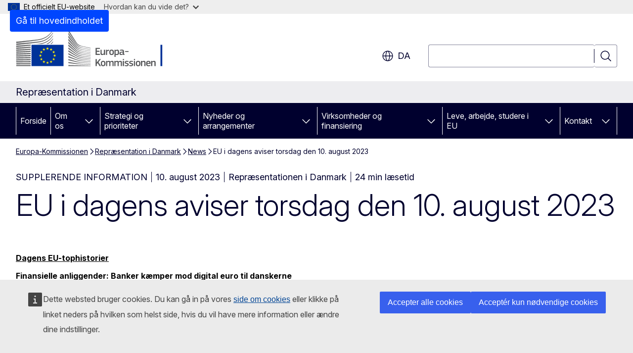

--- FILE ---
content_type: text/html; charset=UTF-8
request_url: https://denmark.representation.ec.europa.eu/news/eu-i-dagens-aviser-torsdag-den-10-august-2023-2023-08-10_da
body_size: 28005
content:
<!DOCTYPE html>
<html lang="da" dir="ltr" prefix="og: https://ogp.me/ns#">
  <head>
    <meta charset="utf-8" />
<meta name="description" content="I dag handler det bl.a. om digitale euro samt om inflationen i USA og i EU" />
<meta name="keywords" content="presse" />
<link rel="canonical" href="https://denmark.representation.ec.europa.eu/news/eu-i-dagens-aviser-torsdag-den-10-august-2023-2023-08-10_da" />
<meta property="og:determiner" content="auto" />
<meta property="og:site_name" content="Repræsentation i Danmark" />
<meta property="og:type" content="website" />
<meta property="og:url" content="https://denmark.representation.ec.europa.eu/news/eu-i-dagens-aviser-torsdag-den-10-august-2023-2023-08-10_da" />
<meta property="og:title" content="EU i dagens aviser torsdag den 10. august 2023" />
<meta property="og:description" content="I dag handler det bl.a. om digitale euro samt om inflationen i USA og i EU" />
<meta property="og:updated_time" content="2023-08-10T14:00:00+0200" />
<meta name="twitter:card" content="summary_large_image" />
<meta name="twitter:description" content="I dag handler det bl.a. om digitale euro samt om inflationen i USA og i EU" />
<meta name="twitter:title" content="EU i dagens aviser torsdag den 10. august 2023" />
<meta property="og:image" content="https://denmark.representation.ec.europa.eu/profiles/contrib/ewcms/modules/ewcms_seo/assets/images/ec-socialmedia-fallback.png" />
<meta property="og:image:alt" content="Repræsentation i Danmark" />
<meta name="twitter:image" content="https://denmark.representation.ec.europa.eu/profiles/contrib/ewcms/modules/ewcms_seo/assets/images/ec-socialmedia-fallback.png" />
<meta name="twitter:image:alt" content="Repræsentation i Danmark" />
<meta http-equiv="X-UA-Compatible" content="IE=edge,chrome=1" />
<meta name="Generator" content="Drupal 11 (https://www.drupal.org)" />
<meta name="MobileOptimized" content="width" />
<meta name="HandheldFriendly" content="true" />
<meta name="viewport" content="width=device-width, initial-scale=1.0" />
<script type="application/json">{"service":"preview","position":"before"}</script>
<script type="application/ld+json">{
    "@context": "https:\/\/schema.org",
    "@type": "BreadcrumbList",
    "itemListElement": [
        {
            "@type": "ListItem",
            "position": 1,
            "item": {
                "@id": "https:\/\/ec.europa.eu\/info\/index_da",
                "name": "Europa-Kommissionen"
            }
        },
        {
            "@type": "ListItem",
            "position": 2,
            "item": {
                "@id": "https:\/\/denmark.representation.ec.europa.eu\/index_da",
                "name": "Repræsentation i Danmark"
            }
        },
        {
            "@type": "ListItem",
            "position": 3,
            "item": {
                "@id": "https:\/\/denmark.representation.ec.europa.eu\/news_da",
                "name": "News"
            }
        },
        {
            "@type": "ListItem",
            "position": 4,
            "item": {
                "@id": "https:\/\/denmark.representation.ec.europa.eu\/news\/eu-i-dagens-aviser-torsdag-den-10-august-2023-2023-08-10_da",
                "name": "EU i dagens aviser torsdag den 10. august 2023"
            }
        }
    ]
}</script>
<link rel="icon" href="/themes/contrib/oe_theme/images/favicons/ec/favicon.ico" type="image/vnd.microsoft.icon" />
<link rel="alternate" hreflang="da" href="https://denmark.representation.ec.europa.eu/news/eu-i-dagens-aviser-torsdag-den-10-august-2023-2023-08-10_da" />
<link rel="icon" href="/themes/contrib/oe_theme/images/favicons/ec/favicon.svg" type="image/svg+xml" />
<link rel="apple-touch-icon" href="/themes/contrib/oe_theme/images/favicons/ec/favicon.png" />

    <title>EU i dagens aviser torsdag den 10. august 2023 - Repræsentation i Danmark</title>
    <link rel="stylesheet" media="all" href="/sites/default/files/css/css_s5uGKUG50etZvIawyUMWkcIdWU-Bgyni74uVY7wtmM4.css?delta=0&amp;language=da&amp;theme=ewcms_theme&amp;include=eJxFyUEKwCAMBMAPCXlSUFkwYIyYheLvS0-9zGXwdE_BpzJi0nYJKAcc0sN3LCzqtHbquYr-7z62WPIm4dJq4gWS5B4w" />
<link rel="stylesheet" media="all" href="/sites/default/files/css/css_eujf8HL-LWgSgWQeBb4lrVvMyuYZocKyvChtvMxfuhc.css?delta=1&amp;language=da&amp;theme=ewcms_theme&amp;include=eJxFyUEKwCAMBMAPCXlSUFkwYIyYheLvS0-9zGXwdE_BpzJi0nYJKAcc0sN3LCzqtHbquYr-7z62WPIm4dJq4gWS5B4w" />
<link rel="stylesheet" media="print" href="/sites/default/files/css/css_GqgpSyCwYQqrJ43ZH5leSvKKf6IF-vy9boy3sfxrkkM.css?delta=2&amp;language=da&amp;theme=ewcms_theme&amp;include=eJxFyUEKwCAMBMAPCXlSUFkwYIyYheLvS0-9zGXwdE_BpzJi0nYJKAcc0sN3LCzqtHbquYr-7z62WPIm4dJq4gWS5B4w" />
<link rel="stylesheet" media="all" href="/sites/default/files/css/css_4VJp7XNcT3flAd6wXltJNEprs2PsQ4gsyAqo8l47u_A.css?delta=3&amp;language=da&amp;theme=ewcms_theme&amp;include=eJxFyUEKwCAMBMAPCXlSUFkwYIyYheLvS0-9zGXwdE_BpzJi0nYJKAcc0sN3LCzqtHbquYr-7z62WPIm4dJq4gWS5B4w" />
<link rel="stylesheet" media="print" href="/sites/default/files/css/css_5Vm9TGeO-xWlaf1pUDOGas-n0wEQxvfCRloXa0sScFQ.css?delta=4&amp;language=da&amp;theme=ewcms_theme&amp;include=eJxFyUEKwCAMBMAPCXlSUFkwYIyYheLvS0-9zGXwdE_BpzJi0nYJKAcc0sN3LCzqtHbquYr-7z62WPIm4dJq4gWS5B4w" />
<link rel="stylesheet" media="all" href="/sites/default/files/css/css_ArJ-_Vza8ohziN87aSUhvQvZaa--w8Hhd0IpdzHOgGg.css?delta=5&amp;language=da&amp;theme=ewcms_theme&amp;include=eJxFyUEKwCAMBMAPCXlSUFkwYIyYheLvS0-9zGXwdE_BpzJi0nYJKAcc0sN3LCzqtHbquYr-7z62WPIm4dJq4gWS5B4w" />
<link rel="stylesheet" media="print" href="/sites/default/files/css/css_FkrUCNFakcTfM5EHT5-fGP37QdZCqq0doptPNzvax74.css?delta=6&amp;language=da&amp;theme=ewcms_theme&amp;include=eJxFyUEKwCAMBMAPCXlSUFkwYIyYheLvS0-9zGXwdE_BpzJi0nYJKAcc0sN3LCzqtHbquYr-7z62WPIm4dJq4gWS5B4w" />

    
  </head>
  <body class="language-da ecl-typography path-node page-node-type-oe-news">
          <a
  href="#main-content"
  class="ecl-link ecl-link--primary ecl-skip-link"
   id="skip-id"
>Gå til hovedindholdet</a>

        <div id="cck_here"></div>    <script type="application/json">{"utility":"globan","theme":"light","logo":true,"link":true,"mode":false}</script>

      <div class="dialog-off-canvas-main-canvas" data-off-canvas-main-canvas>
          <header
  class="ecl-site-header ecl-site-header-with-logo-l ecl-site-header--has-menu"
  data-ecl-auto-init="SiteHeader"
>
  
    <div class="ecl-site-header__header">
        <div class="ecl-site-header__inner">
      <div class="ecl-site-header__background">
        <div class="ecl-site-header__header">
          <div class="ecl-site-header__container ecl-container">
            <div class="ecl-site-header__top" data-ecl-site-header-top>
                    <a
    class="ecl-link ecl-link--standalone ecl-site-header__logo-link"
    href="https://commission.europa.eu/index_da"
    aria-label="Forside - Europa-Kommissionen"
    data-aria-label-en="Home - European Commission"
  >
                                <picture
  class="ecl-picture ecl-site-header__picture"
   title="Europa-Kommissionen"
><source 
                  srcset="/themes/contrib/oe_theme/dist/ec/images/logo/positive/logo-ec--da.svg"
                          media="(min-width: 996px)"
                      ><img 
          class="ecl-site-header__logo-image ecl-site-header__logo-image--l"
              src="/themes/contrib/oe_theme/dist/ec/images/logo/logo-ec--mute.svg"
              alt="Europa-Kommissionens logo"
          ></picture>  </a>


              <div class="ecl-site-header__action">
                  <div class="ecl-site-header__language"><a
    class="ecl-button ecl-button--tertiary ecl-button--neutral ecl-site-header__language-selector"
    href="https://denmark.representation.ec.europa.eu/news/eu-i-dagens-aviser-torsdag-den-10-august-2023-2023-08-10_da"
    data-ecl-language-selector
    role="button"
    aria-label="Change language, current language is dansk - da"
      aria-controls="language-list-overlay"
    ><span class="ecl-site-header__language-icon"><span 
  class="wt-icon--global ecl-icon ecl-icon--m ecl-site-header__icon ecl-icon--global"
  aria-hidden="false"
   title="da" role="img"></span></span>da</a><div class="ecl-site-header__language-container" id="language-list-overlay" hidden data-ecl-language-list-overlay aria-labelledby="ecl-site-header__language-title" role="dialog"><div class="ecl-site-header__language-header"><div
        class="ecl-site-header__language-title"
        id="ecl-site-header__language-title"
      >Select your language</div><button
  class="ecl-button ecl-button--tertiary ecl-button--neutral ecl-site-header__language-close ecl-button--icon-only"
  type="submit"
   data-ecl-language-list-close
><span class="ecl-button__container"><span class="ecl-button__label" data-ecl-label="true">Luk</span><span 
  class="wt-icon--close ecl-icon ecl-icon--m ecl-button__icon ecl-icon--close"
  aria-hidden="true"
   data-ecl-icon></span></span></button></div><div
      class="ecl-site-header__language-content"
      data-ecl-language-list-content
    ><div class="ecl-site-header__language-category" data-ecl-language-list-eu><ul class="ecl-site-header__language-list" translate="no"><li class="ecl-site-header__language-item"><a
  href="https://denmark.representation.ec.europa.eu/news/eu-i-dagens-aviser-torsdag-den-10-august-2023-2023-08-10_bg"
  class="ecl-link ecl-link--standalone ecl-link--no-visited ecl-site-header__language-link"
   hreflang="bg"
><span class="ecl-site-header__language-link-code">bg</span><span class="ecl-site-header__language-link-label" lang="bg">български</span></a></li><li class="ecl-site-header__language-item"><a
  href="https://denmark.representation.ec.europa.eu/news/eu-i-dagens-aviser-torsdag-den-10-august-2023-2023-08-10_es"
  class="ecl-link ecl-link--standalone ecl-link--no-visited ecl-site-header__language-link"
   hreflang="es"
><span class="ecl-site-header__language-link-code">es</span><span class="ecl-site-header__language-link-label" lang="es">español</span></a></li><li class="ecl-site-header__language-item"><a
  href="https://denmark.representation.ec.europa.eu/news/eu-i-dagens-aviser-torsdag-den-10-august-2023-2023-08-10_cs"
  class="ecl-link ecl-link--standalone ecl-link--no-visited ecl-site-header__language-link"
   hreflang="cs"
><span class="ecl-site-header__language-link-code">cs</span><span class="ecl-site-header__language-link-label" lang="cs">čeština</span></a></li><li class="ecl-site-header__language-item"><a
  href="https://denmark.representation.ec.europa.eu/news/eu-i-dagens-aviser-torsdag-den-10-august-2023-2023-08-10_da"
  class="ecl-link ecl-link--standalone ecl-link--no-visited ecl-site-header__language-link ecl-site-header__language-link--active"
   hreflang="da"
><span class="ecl-site-header__language-link-code">da</span><span class="ecl-site-header__language-link-label" lang="da">dansk</span></a></li><li class="ecl-site-header__language-item"><a
  href="https://denmark.representation.ec.europa.eu/news/eu-i-dagens-aviser-torsdag-den-10-august-2023-2023-08-10_de"
  class="ecl-link ecl-link--standalone ecl-link--no-visited ecl-site-header__language-link"
   hreflang="de"
><span class="ecl-site-header__language-link-code">de</span><span class="ecl-site-header__language-link-label" lang="de">Deutsch</span></a></li><li class="ecl-site-header__language-item"><a
  href="https://denmark.representation.ec.europa.eu/news/eu-i-dagens-aviser-torsdag-den-10-august-2023-2023-08-10_et"
  class="ecl-link ecl-link--standalone ecl-link--no-visited ecl-site-header__language-link"
   hreflang="et"
><span class="ecl-site-header__language-link-code">et</span><span class="ecl-site-header__language-link-label" lang="et">eesti</span></a></li><li class="ecl-site-header__language-item"><a
  href="https://denmark.representation.ec.europa.eu/news/eu-i-dagens-aviser-torsdag-den-10-august-2023-2023-08-10_el"
  class="ecl-link ecl-link--standalone ecl-link--no-visited ecl-site-header__language-link"
   hreflang="el"
><span class="ecl-site-header__language-link-code">el</span><span class="ecl-site-header__language-link-label" lang="el">ελληνικά</span></a></li><li class="ecl-site-header__language-item"><a
  href="https://denmark.representation.ec.europa.eu/news/eu-i-dagens-aviser-torsdag-den-10-august-2023-2023-08-10_en"
  class="ecl-link ecl-link--standalone ecl-link--no-visited ecl-site-header__language-link"
   hreflang="en"
><span class="ecl-site-header__language-link-code">en</span><span class="ecl-site-header__language-link-label" lang="en">English</span></a></li><li class="ecl-site-header__language-item"><a
  href="https://denmark.representation.ec.europa.eu/news/eu-i-dagens-aviser-torsdag-den-10-august-2023-2023-08-10_fr"
  class="ecl-link ecl-link--standalone ecl-link--no-visited ecl-site-header__language-link"
   hreflang="fr"
><span class="ecl-site-header__language-link-code">fr</span><span class="ecl-site-header__language-link-label" lang="fr">français</span></a></li><li class="ecl-site-header__language-item"><a
  href="https://denmark.representation.ec.europa.eu/news/eu-i-dagens-aviser-torsdag-den-10-august-2023-2023-08-10_ga"
  class="ecl-link ecl-link--standalone ecl-link--no-visited ecl-site-header__language-link"
   hreflang="ga"
><span class="ecl-site-header__language-link-code">ga</span><span class="ecl-site-header__language-link-label" lang="ga">Gaeilge</span></a></li><li class="ecl-site-header__language-item"><a
  href="https://denmark.representation.ec.europa.eu/news/eu-i-dagens-aviser-torsdag-den-10-august-2023-2023-08-10_hr"
  class="ecl-link ecl-link--standalone ecl-link--no-visited ecl-site-header__language-link"
   hreflang="hr"
><span class="ecl-site-header__language-link-code">hr</span><span class="ecl-site-header__language-link-label" lang="hr">hrvatski</span></a></li><li class="ecl-site-header__language-item"><a
  href="https://denmark.representation.ec.europa.eu/news/eu-i-dagens-aviser-torsdag-den-10-august-2023-2023-08-10_it"
  class="ecl-link ecl-link--standalone ecl-link--no-visited ecl-site-header__language-link"
   hreflang="it"
><span class="ecl-site-header__language-link-code">it</span><span class="ecl-site-header__language-link-label" lang="it">italiano</span></a></li><li class="ecl-site-header__language-item"><a
  href="https://denmark.representation.ec.europa.eu/news/eu-i-dagens-aviser-torsdag-den-10-august-2023-2023-08-10_lv"
  class="ecl-link ecl-link--standalone ecl-link--no-visited ecl-site-header__language-link"
   hreflang="lv"
><span class="ecl-site-header__language-link-code">lv</span><span class="ecl-site-header__language-link-label" lang="lv">latviešu</span></a></li><li class="ecl-site-header__language-item"><a
  href="https://denmark.representation.ec.europa.eu/news/eu-i-dagens-aviser-torsdag-den-10-august-2023-2023-08-10_lt"
  class="ecl-link ecl-link--standalone ecl-link--no-visited ecl-site-header__language-link"
   hreflang="lt"
><span class="ecl-site-header__language-link-code">lt</span><span class="ecl-site-header__language-link-label" lang="lt">lietuvių</span></a></li><li class="ecl-site-header__language-item"><a
  href="https://denmark.representation.ec.europa.eu/news/eu-i-dagens-aviser-torsdag-den-10-august-2023-2023-08-10_hu"
  class="ecl-link ecl-link--standalone ecl-link--no-visited ecl-site-header__language-link"
   hreflang="hu"
><span class="ecl-site-header__language-link-code">hu</span><span class="ecl-site-header__language-link-label" lang="hu">magyar</span></a></li><li class="ecl-site-header__language-item"><a
  href="https://denmark.representation.ec.europa.eu/news/eu-i-dagens-aviser-torsdag-den-10-august-2023-2023-08-10_mt"
  class="ecl-link ecl-link--standalone ecl-link--no-visited ecl-site-header__language-link"
   hreflang="mt"
><span class="ecl-site-header__language-link-code">mt</span><span class="ecl-site-header__language-link-label" lang="mt">Malti</span></a></li><li class="ecl-site-header__language-item"><a
  href="https://denmark.representation.ec.europa.eu/news/eu-i-dagens-aviser-torsdag-den-10-august-2023-2023-08-10_nl"
  class="ecl-link ecl-link--standalone ecl-link--no-visited ecl-site-header__language-link"
   hreflang="nl"
><span class="ecl-site-header__language-link-code">nl</span><span class="ecl-site-header__language-link-label" lang="nl">Nederlands</span></a></li><li class="ecl-site-header__language-item"><a
  href="https://denmark.representation.ec.europa.eu/news/eu-i-dagens-aviser-torsdag-den-10-august-2023-2023-08-10_pl"
  class="ecl-link ecl-link--standalone ecl-link--no-visited ecl-site-header__language-link"
   hreflang="pl"
><span class="ecl-site-header__language-link-code">pl</span><span class="ecl-site-header__language-link-label" lang="pl">polski</span></a></li><li class="ecl-site-header__language-item"><a
  href="https://denmark.representation.ec.europa.eu/news/eu-i-dagens-aviser-torsdag-den-10-august-2023-2023-08-10_pt"
  class="ecl-link ecl-link--standalone ecl-link--no-visited ecl-site-header__language-link"
   hreflang="pt"
><span class="ecl-site-header__language-link-code">pt</span><span class="ecl-site-header__language-link-label" lang="pt">português</span></a></li><li class="ecl-site-header__language-item"><a
  href="https://denmark.representation.ec.europa.eu/news/eu-i-dagens-aviser-torsdag-den-10-august-2023-2023-08-10_ro"
  class="ecl-link ecl-link--standalone ecl-link--no-visited ecl-site-header__language-link"
   hreflang="ro"
><span class="ecl-site-header__language-link-code">ro</span><span class="ecl-site-header__language-link-label" lang="ro">română</span></a></li><li class="ecl-site-header__language-item"><a
  href="https://denmark.representation.ec.europa.eu/news/eu-i-dagens-aviser-torsdag-den-10-august-2023-2023-08-10_sk"
  class="ecl-link ecl-link--standalone ecl-link--no-visited ecl-site-header__language-link"
   hreflang="sk"
><span class="ecl-site-header__language-link-code">sk</span><span class="ecl-site-header__language-link-label" lang="sk">slovenčina</span></a></li><li class="ecl-site-header__language-item"><a
  href="https://denmark.representation.ec.europa.eu/news/eu-i-dagens-aviser-torsdag-den-10-august-2023-2023-08-10_sl"
  class="ecl-link ecl-link--standalone ecl-link--no-visited ecl-site-header__language-link"
   hreflang="sl"
><span class="ecl-site-header__language-link-code">sl</span><span class="ecl-site-header__language-link-label" lang="sl">slovenščina</span></a></li><li class="ecl-site-header__language-item"><a
  href="https://denmark.representation.ec.europa.eu/news/eu-i-dagens-aviser-torsdag-den-10-august-2023-2023-08-10_fi"
  class="ecl-link ecl-link--standalone ecl-link--no-visited ecl-site-header__language-link"
   hreflang="fi"
><span class="ecl-site-header__language-link-code">fi</span><span class="ecl-site-header__language-link-label" lang="fi">suomi</span></a></li><li class="ecl-site-header__language-item"><a
  href="https://denmark.representation.ec.europa.eu/news/eu-i-dagens-aviser-torsdag-den-10-august-2023-2023-08-10_sv"
  class="ecl-link ecl-link--standalone ecl-link--no-visited ecl-site-header__language-link"
   hreflang="sv"
><span class="ecl-site-header__language-link-code">sv</span><span class="ecl-site-header__language-link-label" lang="sv">svenska</span></a></li></ul></div></div></div></div>
<div class="ecl-site-header__search-container" role="search">
  <a
    class="ecl-button ecl-button--tertiary ecl-site-header__search-toggle"
    href=""
    data-ecl-search-toggle="true"
    aria-controls=""
    aria-expanded="false"
  ><span 
  class="wt-icon--search ecl-icon ecl-icon--s ecl-site-header__icon ecl-icon--search"
  aria-hidden="true"
   role="img"></span></a>
  <script type="application/json">{"service":"search","version":"2.0","form":".ecl-search-form","filters":{"scope":{"sites":[{"selected":true,"name":"Repr\u00e6sentation i Danmark","id":["comm-ewcms-denmark"]}]}}}</script>
<form
  class="ecl-search-form ecl-site-header__search"
  role="search"
   class="oe-search-search-form" data-drupal-selector="oe-search-search-form" action="/news/eu-i-dagens-aviser-torsdag-den-10-august-2023-2023-08-10_da" method="post" id="oe-search-search-form" accept-charset="UTF-8" data-ecl-search-form
><div class="ecl-form-group"><label
                  for="edit-keys"
            id="edit-keys-label"
          class="ecl-form-label ecl-search-form__label"
    >Søgning</label><input
      id="edit-keys"
      class="ecl-text-input ecl-text-input--m ecl-search-form__text-input form-search ecl-search-form__text-input"
      name="keys"
        type="search"
            
  ></div><button
  class="ecl-button ecl-button--tertiary ecl-search-form__button ecl-search-form__button ecl-button--icon-only"
  type="submit"
  
><span class="ecl-button__container"><span 
  class="wt-icon--search ecl-icon ecl-icon--m ecl-button__icon ecl-icon--search"
  aria-hidden="true"
   data-ecl-icon></span><span class="ecl-button__label" data-ecl-label="true">Søgning</span></span></button><input autocomplete="off" data-drupal-selector="form-cngxzkxzclzdnqoxm9bjw9ytk8se7gv4ruosezd4yzs" type="hidden" name="form_build_id" value="form-cngXzKxZClZdnqoXm9BJW9Ytk8sE7GV4RUOSezd4yZs" /><input data-drupal-selector="edit-oe-search-search-form" type="hidden" name="form_id" value="oe_search_search_form" /></form>
  
</div>


              </div>
            </div>
          </div>
        </div>
      </div>
    </div>
  
  </div>
      <div>
    <div id="block-machinetranslation">
  
    
      <div class="ecl-lang-select-page ecl-u-pv-m ecl-u-d-none" id="etrans-block">
  <div class="ecl-container">
    <div class="webtools-etrans--wrapper">
      <div id="webtools-etrans"></div>
      <div class="webtools-etrans--message">
        <div
  class="ecl-notification ecl-notification--info"
  data-ecl-notification
  role="alert"
  data-ecl-auto-init="Notification"
><span 
  class="wt-icon--information ecl-icon ecl-icon--m ecl-notification__icon ecl-icon--information"
  aria-hidden="false"
  ></span><div class="ecl-notification__content"><button
  class="ecl-button ecl-button--tertiary ecl-button--m ecl-button--neutral ecl-notification__close ecl-button--icon-only"
  type="button"
   data-ecl-notification-close
><span class="ecl-button__container"><span class="ecl-button__label" data-ecl-label="true">&nbsp;</span><span 
  class="wt-icon--close ecl-icon ecl-icon--m ecl-button__icon ecl-icon--close"
  aria-hidden="true"
   data-ecl-icon></span></span></button><div class="ecl-notification__description">&nbsp;</div></div></div>      </div>
    </div>
  </div>
</div>
<div class="ecl-lang-select-page ecl-u-pv-m ecl-u-d-none" id="no-etrans-block">
  <div class="ecl-container">
    <div class="webtools-etrans--wrapper">
      <div id="webtools-etrans"></div>
      <div class="webtools-etrans--message">
        <div
  class="ecl-notification ecl-notification--warning"
  data-ecl-notification
  role="alert"
  data-ecl-auto-init="Notification"
><span 
  class="wt-icon--information ecl-icon ecl-icon--m ecl-notification__icon ecl-icon--information"
  aria-hidden="false"
  ></span><div class="ecl-notification__content"><button
  class="ecl-button ecl-button--tertiary ecl-button--m ecl-button--neutral ecl-notification__close ecl-button--icon-only"
  type="button"
   data-ecl-notification-close
><span class="ecl-button__container"><span class="ecl-button__label" data-ecl-label="true">&nbsp;</span><span 
  class="wt-icon--close ecl-icon ecl-icon--m ecl-button__icon ecl-icon--close"
  aria-hidden="true"
   data-ecl-icon></span></span></button><div class="ecl-notification__description">&nbsp;</div></div></div>      </div>
    </div>
  </div>
</div>

  </div>

  </div>

  
          <div class="ecl-site-header__banner">
      <div class="ecl-container">
                  <div class="ecl-site-header__site-name">Repræsentation i Danmark</div>
                      </div>
    </div>
      <div id="block-ewcms-theme-horizontal-menu">
  
    
      <div style="height: 0">&nbsp;</div><div class="ewcms-horizontal-menu">
      
                                                                                                                            
                                                                                        
                                                                                                                                                                                                                                        
                                                                      
                                                                                                          
                                                                      
          
      <nav
  class="ecl-menu"
  data-ecl-menu
  data-ecl-menu-max-lines="2"
  data-ecl-auto-init="Menu"
      data-ecl-menu-label-open="Menu"
        data-ecl-menu-label-close="Luk"
    role="navigation" aria-label="Navigation"
><div class="ecl-menu__overlay"></div><div class="ecl-container ecl-menu__container"><button
  class="ecl-button ecl-button--tertiary ecl-button--neutral ecl-menu__open ecl-button--icon-only"
  type="button"
   data-ecl-menu-open aria-expanded="false"
><span class="ecl-button__container"><span 
  class="wt-icon--hamburger ecl-icon ecl-icon--m ecl-button__icon ecl-icon--hamburger"
  aria-hidden="true"
   data-ecl-icon></span><span 
  class="wt-icon--close ecl-icon ecl-icon--m ecl-button__icon ecl-icon--close"
  aria-hidden="true"
   data-ecl-icon></span><span class="ecl-button__label" data-ecl-label="true">Menu</span></span></button><section class="ecl-menu__inner" data-ecl-menu-inner aria-label="Menu"><header class="ecl-menu__inner-header"><button
  class="ecl-button ecl-button--tertiary ecl-menu__close ecl-button--icon-only"
  type="submit"
   data-ecl-menu-close
><span class="ecl-button__container"><span class="ecl-button__label" data-ecl-label="true">Luk</span><span 
  class="wt-icon--close ecl-icon ecl-icon--m ecl-button__icon ecl-icon--close"
  aria-hidden="true"
   data-ecl-icon></span></span></button><div class="ecl-menu__title">Menu</div><button
  class="ecl-button ecl-button--tertiary ecl-menu__back"
  type="submit"
   data-ecl-menu-back
><span class="ecl-button__container"><span 
  class="wt-icon--corner-arrow ecl-icon ecl-icon--xs ecl-icon--rotate-270 ecl-button__icon ecl-icon--corner-arrow"
  aria-hidden="true"
   data-ecl-icon></span><span class="ecl-button__label" data-ecl-label="true">Back</span></span></button></header><button
  class="ecl-button ecl-button--tertiary ecl-menu__item ecl-menu__items-previous ecl-button--icon-only"
  type="button"
   data-ecl-menu-items-previous tabindex="-1"
><span class="ecl-button__container"><span 
  class="wt-icon--corner-arrow ecl-icon ecl-icon--s ecl-icon--rotate-270 ecl-button__icon ecl-icon--corner-arrow"
  aria-hidden="true"
   data-ecl-icon></span><span class="ecl-button__label" data-ecl-label="true">Previous items</span></span></button><button
  class="ecl-button ecl-button--tertiary ecl-menu__item ecl-menu__items-next ecl-button--icon-only"
  type="button"
   data-ecl-menu-items-next tabindex="-1"
><span class="ecl-button__container"><span 
  class="wt-icon--corner-arrow ecl-icon ecl-icon--s ecl-icon--rotate-90 ecl-button__icon ecl-icon--corner-arrow"
  aria-hidden="true"
   data-ecl-icon></span><span class="ecl-button__label" data-ecl-label="true">Next items</span></span></button><ul class="ecl-menu__list" data-ecl-menu-list><li class="ecl-menu__item" data-ecl-menu-item id="ecl-menu-item-ecl-menu-1626852668-0"><a
  href="/index_da"
  class="ecl-link ecl-link--standalone ecl-menu__link"
   data-untranslated-label="Home" data-active-path="&#x2F;" data-ecl-menu-link id="ecl-menu-item-ecl-menu-1626852668-0-link"
>Forside</a></li><li class="ecl-menu__item ecl-menu__item--has-children" data-ecl-menu-item data-ecl-has-children aria-haspopup aria-expanded="false" id="ecl-menu-item-ecl-menu-1626852668-1"><a
  href="/om-os_da"
  class="ecl-link ecl-link--standalone ecl-menu__link"
   data-untranslated-label="Om&#x20;os" data-active-path="&#x2F;node&#x2F;2563" data-ecl-menu-link id="ecl-menu-item-ecl-menu-1626852668-1-link"
>Om os</a><button
  class="ecl-button ecl-button--tertiary ecl-button--neutral ecl-menu__button-caret ecl-button--icon-only"
  type="button"
   data-ecl-menu-caret aria-label="G&#x00E5;&#x20;til&#x20;fanens&#x20;underemner" aria-describedby="ecl-menu-item-ecl-menu-1626852668-1-link" aria-expanded="false"
><span class="ecl-button__container"><span 
  class="wt-icon--corner-arrow ecl-icon ecl-icon--xs ecl-icon--rotate-180 ecl-button__icon ecl-icon--corner-arrow"
  aria-hidden="true"
   data-ecl-icon></span></span></button><div
    class="ecl-menu__mega"
    data-ecl-menu-mega
  ><ul class="ecl-menu__sublist"><li
        class="ecl-menu__subitem"
        data-ecl-menu-subitem
      ><a
  href="/om-os/europa-kommissionen-repraesentationen-i-danmarks-rolle_da"
  class="ecl-link ecl-link--standalone ecl-menu__sublink"
   data-untranslated-label="Vores&#x20;rolle" data-active-path="&#x2F;node&#x2F;2564"
>Vores rolle</a></li><li
        class="ecl-menu__subitem"
        data-ecl-menu-subitem
      ><a
  href="/om-os/vores-team_da"
  class="ecl-link ecl-link--standalone ecl-menu__sublink"
   data-untranslated-label="Vores&#x20;team" data-active-path="&#x2F;node&#x2F;2565"
>Vores team</a></li><li
        class="ecl-menu__subitem"
        data-ecl-menu-subitem
      ><a
  href="/om-os/kontakt_da"
  class="ecl-link ecl-link--standalone ecl-menu__sublink"
   data-untranslated-label="Kontakt" data-active-path="&#x2F;node&#x2F;2566"
>Kontakt</a></li><li
        class="ecl-menu__subitem"
        data-ecl-menu-subitem
      ><a
  href="/om-os/oplev-europa-besogscenter_da"
  class="ecl-link ecl-link--standalone ecl-menu__sublink"
   data-untranslated-label="Oplev&#x20;Europa&#x3A;&#x20;Bes&#x00F8;gscenter" data-active-path="&#x2F;node&#x2F;2567"
>Oplev Europa: Besøgscenter</a></li><li
        class="ecl-menu__subitem"
        data-ecl-menu-subitem
      ><a
  href="/om-os/danmark-i-eu_da"
  class="ecl-link ecl-link--standalone ecl-menu__sublink"
   data-untranslated-label="Danmark&#x20;i&#x20;EU" data-active-path="&#x2F;node&#x2F;2569"
>Danmark i EU</a></li><li
        class="ecl-menu__subitem"
        data-ecl-menu-subitem
      ><a
  href="/om-os/introduktion-til-den-europaeiske-union_da"
  class="ecl-link ecl-link--standalone ecl-menu__sublink"
   data-untranslated-label="Om&#x20;EU" data-active-path="&#x2F;node&#x2F;2570"
>Om EU</a></li><li class="ecl-menu__subitem ecl-menu__see-all"><a
  href="/om-os_da"
  class="ecl-link ecl-link--standalone ecl-link--icon ecl-menu__sublink"
  
><span 
      class="ecl-link__label">Se alle</span><span 
  class="wt-icon--arrow-left ecl-icon ecl-icon--xs ecl-icon--rotate-180 ecl-link__icon ecl-icon--arrow-left"
  aria-hidden="true"
  ></span></a></li></ul></div></li><li class="ecl-menu__item ecl-menu__item--has-children" data-ecl-menu-item data-ecl-has-children aria-haspopup aria-expanded="false" id="ecl-menu-item-ecl-menu-1626852668-2"><a
  href="/strategi-og-prioriteter_da"
  class="ecl-link ecl-link--standalone ecl-menu__link"
   data-untranslated-label="Strategi&#x20;og&#x20;prioriteter" data-active-path="&#x2F;node&#x2F;2572" data-ecl-menu-link id="ecl-menu-item-ecl-menu-1626852668-2-link"
>Strategi og prioriteter</a><button
  class="ecl-button ecl-button--tertiary ecl-button--neutral ecl-menu__button-caret ecl-button--icon-only"
  type="button"
   data-ecl-menu-caret aria-label="G&#x00E5;&#x20;til&#x20;fanens&#x20;underemner" aria-describedby="ecl-menu-item-ecl-menu-1626852668-2-link" aria-expanded="false"
><span class="ecl-button__container"><span 
  class="wt-icon--corner-arrow ecl-icon ecl-icon--xs ecl-icon--rotate-180 ecl-button__icon ecl-icon--corner-arrow"
  aria-hidden="true"
   data-ecl-icon></span></span></button><div
    class="ecl-menu__mega"
    data-ecl-menu-mega
  ><ul class="ecl-menu__sublist"><li
        class="ecl-menu__subitem"
        data-ecl-menu-subitem
      ><a
  href="/strategi-og-prioriteter/kommissionens-prioriteter-2024-2029_da"
  class="ecl-link ecl-link--standalone ecl-menu__sublink"
   data-untranslated-label="Kommissionens&#x20;prioriteter&#x3A;&#x20;2024-2029" data-active-path="&#x2F;node&#x2F;2573"
>Kommissionens prioriteter: 2024-2029</a></li><li
        class="ecl-menu__subitem"
        data-ecl-menu-subitem
      ><a
  href="/strategi-og-prioriteter/genopretnings-og-resiliensplanen_da"
  class="ecl-link ecl-link--standalone ecl-menu__sublink"
   data-untranslated-label="EU&#x27;s&#x20;genopretningsplan" data-active-path="&#x2F;node&#x2F;2574"
>EU&#039;s genopretningsplan</a></li><li
        class="ecl-menu__subitem"
        data-ecl-menu-subitem
      ><a
  href="/strategi-og-prioriteter/vigtige-politikomrader-danmark_da"
  class="ecl-link ecl-link--standalone ecl-menu__sublink"
   data-untranslated-label="Vigtige&#x20;politikomr&#x00E5;der&#x20;for&#x20;Danmark" data-active-path="&#x2F;node&#x2F;2575"
>Vigtige politikområder for Danmark</a></li><li
        class="ecl-menu__subitem"
        data-ecl-menu-subitem
      ><a
  href="/strategi-og-prioriteter/eu-budgettet-og-danmark_da"
  class="ecl-link ecl-link--standalone ecl-menu__sublink"
   data-untranslated-label="EU-budgettet&#x20;og&#x20;Danmark" data-active-path="&#x2F;node&#x2F;2576"
>EU-budgettet og Danmark</a></li><li class="ecl-menu__subitem ecl-menu__see-all"><a
  href="/strategi-og-prioriteter_da"
  class="ecl-link ecl-link--standalone ecl-link--icon ecl-menu__sublink"
  
><span 
      class="ecl-link__label">Se alle</span><span 
  class="wt-icon--arrow-left ecl-icon ecl-icon--xs ecl-icon--rotate-180 ecl-link__icon ecl-icon--arrow-left"
  aria-hidden="true"
  ></span></a></li></ul></div></li><li class="ecl-menu__item ecl-menu__item--has-children" data-ecl-menu-item data-ecl-has-children aria-haspopup aria-expanded="false" id="ecl-menu-item-ecl-menu-1626852668-3"><a
  href="/nyheder-og-arrangementer_da"
  class="ecl-link ecl-link--standalone ecl-menu__link"
   data-untranslated-label="Nyheder&#x20;og&#x20;arrangementer" data-active-path="&#x2F;node&#x2F;2577" data-ecl-menu-link id="ecl-menu-item-ecl-menu-1626852668-3-link"
>Nyheder og arrangementer</a><button
  class="ecl-button ecl-button--tertiary ecl-button--neutral ecl-menu__button-caret ecl-button--icon-only"
  type="button"
   data-ecl-menu-caret aria-label="G&#x00E5;&#x20;til&#x20;fanens&#x20;underemner" aria-describedby="ecl-menu-item-ecl-menu-1626852668-3-link" aria-expanded="false"
><span class="ecl-button__container"><span 
  class="wt-icon--corner-arrow ecl-icon ecl-icon--xs ecl-icon--rotate-180 ecl-button__icon ecl-icon--corner-arrow"
  aria-hidden="true"
   data-ecl-icon></span></span></button><div
    class="ecl-menu__mega"
    data-ecl-menu-mega
  ><ul class="ecl-menu__sublist"><li
        class="ecl-menu__subitem"
        data-ecl-menu-subitem
      ><a
  href="/nyheder-og-arrangementer/nyheder_da"
  class="ecl-link ecl-link--standalone ecl-menu__sublink"
   data-untranslated-label="Nyheder" data-active-path="&#x2F;node&#x2F;2578"
>Nyheder</a></li><li
        class="ecl-menu__subitem"
        data-ecl-menu-subitem
      ><a
  href="/nyheder-og-arrangementer/eu-i-dagens-aviser_da"
  class="ecl-link ecl-link--standalone ecl-menu__sublink"
   data-untranslated-label="EU&#x20;i&#x20;dagens&#x20;aviser" data-active-path="&#x2F;node&#x2F;2580"
>EU i dagens aviser</a></li><li
        class="ecl-menu__subitem"
        data-ecl-menu-subitem
      ><a
  href="/nyheder-og-arrangementer/seneste-0_da"
  class="ecl-link ecl-link--standalone ecl-menu__sublink"
   data-untranslated-label="Seneste" data-active-path="&#x2F;node&#x2F;2584"
>Seneste</a></li><li
        class="ecl-menu__subitem"
        data-ecl-menu-subitem
      ><a
  href="/nyheder-og-arrangementer/det-sker_da"
  class="ecl-link ecl-link--standalone ecl-menu__sublink"
   data-untranslated-label="Det&#x20;sker&#x2026;" data-active-path="&#x2F;node&#x2F;2585"
>Det sker…</a></li><li
        class="ecl-menu__subitem"
        data-ecl-menu-subitem
      ><a
  href="/nyheder-og-arrangementer/eu-app_da"
  class="ecl-link ecl-link--standalone ecl-menu__sublink"
   data-untranslated-label="EU-app" data-active-path="&#x2F;node&#x2F;2586"
>EU-app</a></li><li
        class="ecl-menu__subitem"
        data-ecl-menu-subitem
      ><a
  href="/nyheder-og-arrangementer/dagsordener_da"
  class="ecl-link ecl-link--standalone ecl-menu__sublink"
   data-untranslated-label="Dagsordener" data-active-path="&#x2F;node&#x2F;2620"
>Dagsordener</a></li><li
        class="ecl-menu__subitem"
        data-ecl-menu-subitem
      ><a
  href="/nyheder-og-arrangementer/arrangementer_da"
  class="ecl-link ecl-link--standalone ecl-menu__sublink"
   data-untranslated-label="Arrangementer" data-active-path="&#x2F;node&#x2F;2587"
>Arrangementer</a></li><li
        class="ecl-menu__subitem"
        data-ecl-menu-subitem
      ><a
  href="/nyheder-og-arrangementer/pressekontakt-i-kobenhavn_da"
  class="ecl-link ecl-link--standalone ecl-menu__sublink"
   data-untranslated-label="Pressekontakt&#x20;i&#x20;K&#x00F8;benhavn" data-active-path="&#x2F;node&#x2F;2588"
>Pressekontakt i København</a></li><li
        class="ecl-menu__subitem"
        data-ecl-menu-subitem
      ><a
  href="/nyheder-og-arrangementer/faktatjekeu-myter_da"
  class="ecl-link ecl-link--standalone ecl-menu__sublink"
   data-untranslated-label="Faktatjek&#x2F;EU-myter" data-active-path="&#x2F;node&#x2F;2589"
>Faktatjek/EU-myter</a></li><li
        class="ecl-menu__subitem"
        data-ecl-menu-subitem
      ><a
  href="/nyheder-og-arrangementer/publikationer_da"
  class="ecl-link ecl-link--standalone ecl-menu__sublink"
   data-untranslated-label="Publikationer" data-active-path="&#x2F;node&#x2F;2590"
>Publikationer</a></li><li
        class="ecl-menu__subitem"
        data-ecl-menu-subitem
      ><a
  href="/nyheder-og-arrangementer/videoklip_da"
  class="ecl-link ecl-link--standalone ecl-menu__sublink"
   data-untranslated-label="Videoklip" data-active-path="&#x2F;node&#x2F;2591"
>Videoklip</a></li><li
        class="ecl-menu__subitem"
        data-ecl-menu-subitem
      ><a
  href="/nyheder-og-arrangementer/nyhedstjenester-abonner_da"
  class="ecl-link ecl-link--standalone ecl-menu__sublink"
   data-untranslated-label="Nyhedstjenester&#x20;-&#x20;Abonner" data-active-path="&#x2F;node&#x2F;2592"
>Nyhedstjenester - Abonner</a></li><li class="ecl-menu__subitem ecl-menu__see-all"><a
  href="/nyheder-og-arrangementer_da"
  class="ecl-link ecl-link--standalone ecl-link--icon ecl-menu__sublink"
  
><span 
      class="ecl-link__label">Se alle</span><span 
  class="wt-icon--arrow-left ecl-icon ecl-icon--xs ecl-icon--rotate-180 ecl-link__icon ecl-icon--arrow-left"
  aria-hidden="true"
  ></span></a></li></ul></div></li><li class="ecl-menu__item ecl-menu__item--has-children" data-ecl-menu-item data-ecl-has-children aria-haspopup aria-expanded="false" id="ecl-menu-item-ecl-menu-1626852668-4"><a
  href="/virksomheder-og-finansiering_da"
  class="ecl-link ecl-link--standalone ecl-menu__link"
   data-untranslated-label="Virksomheder&#x20;og&#x20;finansiering" data-active-path="&#x2F;node&#x2F;2593" data-ecl-menu-link id="ecl-menu-item-ecl-menu-1626852668-4-link"
>Virksomheder og finansiering</a><button
  class="ecl-button ecl-button--tertiary ecl-button--neutral ecl-menu__button-caret ecl-button--icon-only"
  type="button"
   data-ecl-menu-caret aria-label="G&#x00E5;&#x20;til&#x20;fanens&#x20;underemner" aria-describedby="ecl-menu-item-ecl-menu-1626852668-4-link" aria-expanded="false"
><span class="ecl-button__container"><span 
  class="wt-icon--corner-arrow ecl-icon ecl-icon--xs ecl-icon--rotate-180 ecl-button__icon ecl-icon--corner-arrow"
  aria-hidden="true"
   data-ecl-icon></span></span></button><div
    class="ecl-menu__mega"
    data-ecl-menu-mega
  ><ul class="ecl-menu__sublist"><li
        class="ecl-menu__subitem"
        data-ecl-menu-subitem
      ><a
  href="/virksomheder-og-finansiering/om-drive-forretning-i-eu_da"
  class="ecl-link ecl-link--standalone ecl-menu__sublink"
   data-untranslated-label="Om&#x20;at&#x20;drive&#x20;forretning&#x20;i&#x20;EU" data-active-path="&#x2F;node&#x2F;2594"
>Om at drive forretning i EU</a></li><li
        class="ecl-menu__subitem"
        data-ecl-menu-subitem
      ><a
  href="/virksomheder-og-finansiering/stotte-og-tilskud_da"
  class="ecl-link ecl-link--standalone ecl-menu__sublink"
   data-untranslated-label="St&#x00F8;tte&#x20;og&#x20;tilskud" data-active-path="&#x2F;node&#x2F;2595"
>Støtte og tilskud</a></li><li
        class="ecl-menu__subitem"
        data-ecl-menu-subitem
      ><a
  href="/virksomheder-og-finansiering/udbudkontrakter_da"
  class="ecl-link ecl-link--standalone ecl-menu__sublink"
   data-untranslated-label="Udbud&#x2F;kontrakter" data-active-path="&#x2F;node&#x2F;2596"
>Udbud/kontrakter</a></li><li class="ecl-menu__subitem ecl-menu__see-all"><a
  href="/virksomheder-og-finansiering_da"
  class="ecl-link ecl-link--standalone ecl-link--icon ecl-menu__sublink"
  
><span 
      class="ecl-link__label">Se alle</span><span 
  class="wt-icon--arrow-left ecl-icon ecl-icon--xs ecl-icon--rotate-180 ecl-link__icon ecl-icon--arrow-left"
  aria-hidden="true"
  ></span></a></li></ul></div></li><li class="ecl-menu__item ecl-menu__item--has-children" data-ecl-menu-item data-ecl-has-children aria-haspopup aria-expanded="false" id="ecl-menu-item-ecl-menu-1626852668-5"><a
  href="/leve-arbejde-studere-i-eu_da"
  class="ecl-link ecl-link--standalone ecl-menu__link"
   data-untranslated-label="Leve,&#x20;arbejde,&#x20;studere&#x20;i&#x20;EU" data-active-path="&#x2F;node&#x2F;2597" data-ecl-menu-link id="ecl-menu-item-ecl-menu-1626852668-5-link"
>Leve, arbejde, studere i EU</a><button
  class="ecl-button ecl-button--tertiary ecl-button--neutral ecl-menu__button-caret ecl-button--icon-only"
  type="button"
   data-ecl-menu-caret aria-label="G&#x00E5;&#x20;til&#x20;fanens&#x20;underemner" aria-describedby="ecl-menu-item-ecl-menu-1626852668-5-link" aria-expanded="false"
><span class="ecl-button__container"><span 
  class="wt-icon--corner-arrow ecl-icon ecl-icon--xs ecl-icon--rotate-180 ecl-button__icon ecl-icon--corner-arrow"
  aria-hidden="true"
   data-ecl-icon></span></span></button><div
    class="ecl-menu__mega"
    data-ecl-menu-mega
  ><ul class="ecl-menu__sublist"><li
        class="ecl-menu__subitem"
        data-ecl-menu-subitem
      ><a
  href="/leve-arbejde-studere-i-eu/dine-rettigheder_da"
  class="ecl-link ecl-link--standalone ecl-menu__sublink"
   data-untranslated-label="Dine&#x20;rettigheder" data-active-path="&#x2F;node&#x2F;2598"
>Dine rettigheder</a></li><li
        class="ecl-menu__subitem"
        data-ecl-menu-subitem
      ><a
  href="/leve-arbejde-studere-i-eu/lovservice_da"
  class="ecl-link ecl-link--standalone ecl-menu__sublink"
   data-untranslated-label="Lovservice" data-active-path="&#x2F;node&#x2F;2599"
>Lovservice</a></li><li
        class="ecl-menu__subitem"
        data-ecl-menu-subitem
      ><a
  href="/leve-arbejde-studere-i-eu/giv-din-mening-til-kende_da"
  class="ecl-link ecl-link--standalone ecl-menu__sublink"
   data-untranslated-label="Giv&#x20;din&#x20;mening&#x20;til&#x20;kende" data-active-path="&#x2F;node&#x2F;2600"
>Giv din mening til kende</a></li><li
        class="ecl-menu__subitem"
        data-ecl-menu-subitem
      ><a
  href="/leve-arbejde-studere-i-eu/arbejde-i-eu-institutionerne_da"
  class="ecl-link ecl-link--standalone ecl-menu__sublink"
   data-untranslated-label="Arbejde&#x20;i&#x20;EU-institutionerne" data-active-path="&#x2F;node&#x2F;2601"
>Arbejde i EU-institutionerne</a></li><li
        class="ecl-menu__subitem"
        data-ecl-menu-subitem
      ><a
  href="/leve-arbejde-studere-i-eu/studier-laeringsmuligheder-praktik_da"
  class="ecl-link ecl-link--standalone ecl-menu__sublink"
   data-untranslated-label="Studier,&#x20;l&#x00E6;ringsmuligheder,&#x20;praktik" data-active-path="&#x2F;node&#x2F;2602"
>Studier, læringsmuligheder, praktik</a></li><li class="ecl-menu__subitem ecl-menu__see-all"><a
  href="/leve-arbejde-studere-i-eu_da"
  class="ecl-link ecl-link--standalone ecl-link--icon ecl-menu__sublink"
  
><span 
      class="ecl-link__label">Se alle</span><span 
  class="wt-icon--arrow-left ecl-icon ecl-icon--xs ecl-icon--rotate-180 ecl-link__icon ecl-icon--arrow-left"
  aria-hidden="true"
  ></span></a></li></ul></div></li><li class="ecl-menu__item ecl-menu__item--has-children" data-ecl-menu-item data-ecl-has-children aria-haspopup aria-expanded="false" id="ecl-menu-item-ecl-menu-1626852668-6"><a
  href="/kontakt-den-europaeiske-union_da"
  class="ecl-link ecl-link--standalone ecl-menu__link"
   data-untranslated-label="Kontakt" data-active-path="&#x2F;node&#x2F;2603" data-ecl-menu-link id="ecl-menu-item-ecl-menu-1626852668-6-link"
>Kontakt</a><button
  class="ecl-button ecl-button--tertiary ecl-button--neutral ecl-menu__button-caret ecl-button--icon-only"
  type="button"
   data-ecl-menu-caret aria-label="G&#x00E5;&#x20;til&#x20;fanens&#x20;underemner" aria-describedby="ecl-menu-item-ecl-menu-1626852668-6-link" aria-expanded="false"
><span class="ecl-button__container"><span 
  class="wt-icon--corner-arrow ecl-icon ecl-icon--xs ecl-icon--rotate-180 ecl-button__icon ecl-icon--corner-arrow"
  aria-hidden="true"
   data-ecl-icon></span></span></button><div
    class="ecl-menu__mega"
    data-ecl-menu-mega
  ><ul class="ecl-menu__sublist"><li
        class="ecl-menu__subitem"
        data-ecl-menu-subitem
      ><a
  href="/kontakt-den-europaeiske-union/kontakter-i-danmark_da"
  class="ecl-link ecl-link--standalone ecl-menu__sublink"
   data-untranslated-label="I&#x20;Danmark" data-active-path="&#x2F;node&#x2F;2604"
>I Danmark</a></li><li
        class="ecl-menu__subitem"
        data-ecl-menu-subitem
      ><a
  href="/kontakt-den-europaeiske-union/kontakter-i-eu_da"
  class="ecl-link ecl-link--standalone ecl-menu__sublink"
   data-untranslated-label="Kontakter&#x20;i&#x20;EU" data-active-path="&#x2F;node&#x2F;2605"
>Kontakter i EU</a></li><li
        class="ecl-menu__subitem"
        data-ecl-menu-subitem
      ><a
  href="/kontakt-den-europaeiske-union/problemer-eller-klager_da"
  class="ecl-link ecl-link--standalone ecl-menu__sublink"
   data-untranslated-label="Problemer&#x20;eller&#x20;klager" data-active-path="&#x2F;node&#x2F;2606"
>Problemer eller klager</a></li><li class="ecl-menu__subitem ecl-menu__see-all"><a
  href="/kontakt-den-europaeiske-union_da"
  class="ecl-link ecl-link--standalone ecl-link--icon ecl-menu__sublink"
  
><span 
      class="ecl-link__label">Se alle</span><span 
  class="wt-icon--arrow-left ecl-icon ecl-icon--xs ecl-icon--rotate-180 ecl-link__icon ecl-icon--arrow-left"
  aria-hidden="true"
  ></span></a></li></ul></div></li></ul></section></div></nav>

</div>

  </div>



</header>

            <div class="ecl-u-mb-2xl" id="block-ewcms-theme-page-header">
  
    
      
                
  


<div
  class="ecl-page-header"
  
><div class="ecl-container"><nav
  class="ecl-breadcrumb ecl-page-header__breadcrumb"
   aria-label="Du&#x20;er&#x20;her&#x3A;" aria-label="" data-ecl-breadcrumb="true" data-ecl-auto-init="Breadcrumb"
><ol class="ecl-breadcrumb__container"><li class="ecl-breadcrumb__segment" data-ecl-breadcrumb-item="static"><a
  href="https://ec.europa.eu/info/index_da"
  class="ecl-link ecl-link--standalone ecl-breadcrumb__link"
  
>Europa-Kommissionen</a><span 
  class="wt-icon--corner-arrow ecl-icon ecl-icon--fluid ecl-breadcrumb__icon ecl-icon--corner-arrow"
  aria-hidden="true"
   role="presentation"></span></li><li
            class="ecl-breadcrumb__segment ecl-breadcrumb__segment--ellipsis"
            data-ecl-breadcrumb-ellipsis
            aria-hidden="true"
            ><button
  class="ecl-button ecl-button--tertiary ecl-button--m ecl-button--neutral ecl-breadcrumb__ellipsis"
  type="button"
   data-ecl-breadcrumb-ellipsis-button aria-label=""
>…</button><span 
  class="wt-icon--corner-arrow ecl-icon ecl-icon--fluid ecl-breadcrumb__icon ecl-icon--corner-arrow"
  aria-hidden="true"
   role="presentation"></span></li><li class="ecl-breadcrumb__segment" data-ecl-breadcrumb-item="expandable"><a
  href="/index_da"
  class="ecl-link ecl-link--standalone ecl-breadcrumb__link"
  
>Repræsentation i Danmark</a><span 
  class="wt-icon--corner-arrow ecl-icon ecl-icon--fluid ecl-breadcrumb__icon ecl-icon--corner-arrow"
  aria-hidden="true"
   role="presentation"></span></li><li class="ecl-breadcrumb__segment" data-ecl-breadcrumb-item="static"><a
  href="/news_da"
  class="ecl-link ecl-link--standalone ecl-breadcrumb__link"
  
>News</a><span 
  class="wt-icon--corner-arrow ecl-icon ecl-icon--fluid ecl-breadcrumb__icon ecl-icon--corner-arrow"
  aria-hidden="true"
   role="presentation"></span></li><li class="ecl-breadcrumb__segment ecl-breadcrumb__current-page" data-ecl-breadcrumb-item="static" aria-current="page"><span>EU i dagens aviser torsdag den 10. august 2023</span></li></ol></nav><div class="ecl-page-header__info"><ul class="ecl-page-header__meta"><li class="ecl-page-header__meta-item">Supplerende information</li><li class="ecl-page-header__meta-item">10. august 2023</li><li class="ecl-page-header__meta-item">Repræsentationen i Danmark</li><li class="ecl-page-header__meta-item">24 min læsetid</li></ul><h1 class="ecl-page-header__title"><span>EU i dagens aviser torsdag den 10. august 2023</span></h1></div></div></div>
  </div>


  

  <main class="ecl-u-pb-xl" id="main-content" data-inpage-navigation-source-area="h2.ecl-u-type-heading-2, div.ecl-featured-item__heading">
    <div class="ecl-container">
      <div class="ecl-row">
        <div class="ecl-col-s-12 ewcms-top-sidebar">
            <div>
    <div data-drupal-messages-fallback class="hidden"></div>
  </div>

        </div>
      </div>
      <div class="ecl-row">
        <div class="ecl-col-s-12">
                      <div id="block-ewcms-theme-main-page-content" data-inpage-navigation-source-area="h2, div.ecl-featured-item__heading" class="ecl-u-mb-l">
  
    
      <article dir="ltr">

  
    

  
  <div>
    <div class="ecl"><p><br>
<br>
<strong><u>Dagens EU-tophistorier</u></strong><br>
<br>
<strong>Finansielle anliggender: Banker kæmper mod digital euro til danskerne</strong><br>
Ifølge den danske banklobbyorganisation, Finans Danmark, bør danskerne ikke få adgang til digitale euro, som resten af Europas befolkning får mulighed for. Det bringer Børsen i dag artikler om.<br>
<br>
Banklobbyorganisationen Finans Danmark har givet udtryk for, at danske banker vil stå over for udfordringer, hvis danskerne får adgang til en ny digital euro. Organisationen har fremsat dette synspunkt i forbindelse med udviklingen af en digital euro. Formanden for Finans Danmark, Ulrik Nødgaard, har sat spørgsmålstegn ved nytten af en digital euro og ser derfor ingen grund til, at danske borgere skal have adgang til den. Organisationen har sendt sit synspunkt som en del af høringsprocessen til EU-Kommissionen, som skal vurdere en række lovforslag for at etablere en digital version af euroen. Denne digitale euro skal udstedes af Den Europæiske Centralbank (ECB) og muliggøre opbevaring og betaling uden involvering af kommercielle banker. Alligevel påpeger Finans Danmark, at den digitale euro kan udgøre en trussel mod innovation, være omkostningsfuld for banker og øge risikoen for bankruns. “Med en digital euro vil husholdninger og virksomheder også have incitament til at overføre deres bankindskud til digitale euro i en situation med finansielt stress. Det kan skabe risici for finansiel ustabilitet ved at øge risikoen for systemiske bank runs,” skriver de i høringssvaret. ECB har tidligere fastsat et loft for individuel besiddelse af digitale euro, hvilket forsøger at begrænse overdrevne udbetalinger. Udviklingen af den digitale euro blev påbegyndt af ECB i 2021.<br>
<br>
I Indsigt i Børsen skriver David Bentow, avisens redaktionschef, blandt andet: "Man må give de danske bankers lobbyister, Finans Danmark, at de ikke lægger fingrene imellem i det høringssvar, som de har sendt til EU-Kommissionen i forbindelse med planerne om at indføre en digital euro, udstedt af Den Europæiske Centralbank, ECB. Bankerne kan slet ikke se behovet for at indføre digitale centralbankpenge. [...] Faktisk mener Finans Danmark, at det skal være ulovligt for alle danske bankkunder at få adgang til digitale euro. I direkte modstrid med, hvad EU lægger op til. [...] Det er Finans Danmarks opgave at varetage medlemmernes, det vil sige bankernes, interesser. Men det er trods alt sjældent, at det så tydeligt fremgår, hvor langt lobbyisterne er klar til at forsvare medlemmernes interesser, på bankkundernes bekostning. ECB er, i modsætning til Nationalbanken, allerede i fuld gang med at forberede indførelsen af e-euro. Derfor er EU-Kommissionen også gået i gang med at forberede den nødvendige lovgivning. I de forslag, som blev udsendt i slutningen af juni, lægger EU-Kommissionen op til, at e-euro naturligvis skal kunne bruges af borgere og virksomheder, der fysisk bor i eurolandene. Men også “besøgende” i et euroland skal have mulighed for at åbne en digital eurokonto, fremgår det af EU-Kommissionens lovforslag. [...] “Finans Danmark forstår dette som om, at hvis en person bosiddende i Danmark opholder sig i et land i euroområdet, f.eks. på udvekslingsophold, skal personen oprette en digital eurokonto hos en betalingstjenesteudbyder i euroområdet for at få adgang til at betale med en digital euro.” Og for at der ikke er noget at misforstå, så skriver Finans Danmark på første side i høringssvaret: “Der skal tages hensyn til forholdene i ikkeeuro lande, herunder at det som udgangspunkt kun er personer, der er bosiddende i lande med euroen som valuta, som får adgang til en digital euro.” Det er præcis det modsatte af, hvad EU-Kommissionen lægger op til. Og det er ikke åbenlyst, hvorfor Finans Danmark mener, at det er ok, at danskerne opretter en eurokonto i en dansk bank eller veksler fysiske kroner til eurosedler, men ganske enkelt skal forbydes at åbne en digital eurokonto. [...] Men det er næppe en politisk vindersag, hvis danskere, der rejser til et euroland, bliver nægtet mulighed for at erhverve og betale med e-euro på turist- og forretningsrejser. Især, da e-euro vil være penge, præcis som eurosedler. Finans Danmark er dog åbne om, hvorfor man mener, at danskere skal nægtes adgang til digitale euro. “Det skal sikres, at tab af indlån fra detailkunder ikke svækker bankernes mulighed for at finansiere vækst i samfundet samt indebærer risici for den finansielle stabilitet.” [...] Finans Danmark har tre bekymringer i forhold til digitale centralbankpenge. Den første er, at kunderne i en bank, der kommer i problemer, vil trække deres penge ud og veksle dem til e-euro. [...] Den anden bekymring er, at kunderne simpelthen foretrækker digitale penge. [...] Den tredje bekymring er, at digitale eurokonti kan presse bankernes lukrative indtægter på at formidle betalinger. [...] Det bliver interessant at se, hvor mange der er enige i den holdning."<br>
<em>Kilde: Børsen, s. 1, 6, 7</em><br>
<br>
<strong><u>Andre EU-historier: Prioriterede emner</u></strong><br>
<br>
<strong>Finansielle anliggender: USA er foran: Inflationen er fortsat høj i Europa</strong><br>
Europa står over for et voksende inflationsproblem, der overgår det, som USA oplevede i 2021. Det skriver Jyllands-Posten i dag. Mens USA er ved at få kontrol over inflationen, er den, ifølge eksperter, en betydelig udfordring i Europa. Dette kan enten resultere i høje renter for europæiske boligejere i lang tid fremover eller en potentielt negativ økonomisk udvikling. Eksperter vurderer, at inflationen er mere markant i Europa i øjeblikket end i USA. Økonomer advarer om, at inflationen i Europa kan føre til øget risiko for økonomisk ustabilitet og potentielt resultere i banknedlukninger, hvis ikke håndteret korrekt. Den Europæiske Centralbank (ECB) forventes at skulle håndtere dette problem, og at ECB vil blive presset til at hæve renterne for at tackle inflationen, det vurderer Las Olsen, cheføkonom i Danske Bank. Ifølge Nordea har Den Europæiske Centralbank (ECB) afsluttet sin række af rentestigninger. Dette skridt er dog kun taget, da banken forventer en økonomisk nedgang i Europa. Det forventes, at ECB i løbet af efteråret og vinteren vil forsøge at dæmpe inflationen for at opnå bankens mål på 2 pct. Men selv i dette scenario forudser Nordea ikke, at ECB vil begynde at sænke renten før tidligst halvvejs gennem 2024. "Med de nøgletal man ser i Europa i dag, ville ECB under normale omstændigheder helt klart sætte renterne ned. Men det kan man ikke, fordi kerneinflationen er så høj. Det er faktisk bekymrende, at den ikke falder mere, end den gør i Europa," siger Jan Størup Nielsen, chefanalytiker i Nordea.<br>
<em>Kilde: Jyllands-Posten, s. 14-15</em><br>
<br>
<strong><u>Andre EU-historier</u></strong><br>
<br>
<strong>Grundlæggende rettigheder: Institut for Menneskerettigheder vil modvirke diskrimination, når algoritmer har en finger med i ansættelsen</strong><br>
Altinget skriver i dag, at Institut for Menneskerettigheder påpeger, at den kommende store EU-lov om kunstig intelligens mangler klare retningslinjer for virksomheders brug af kunstig intelligens i rekrutteringsprocesser for at undgå kønsdiskrimination af jobansøgere. Konkurrencekommissær Margrethe Vestager afviser kritikken og understreger, at ingen omstændigheder i dagens Europa retfærdiggør diskrimination baseret på køn. Den kommende EU-lov vil kræve, at virksomheder er opmærksomme på at undgå kønsdiskrimination i udviklingen af kunstig intelligens og især i rekrutteringsprocessen. Dog påpeger Institut for Menneskerettigheder, at der er et hul i loven, især når det kommer til virksomheders brug af rekrutteringssoftware, der benytter kunstig intelligens.<br>
<em>Kilde: Altinget</em><br>
<br>
<strong>Klima: Aagaard åbner for at nå dansk EU-klimamål med kvotekøb</strong><br>
Ifølge klimaminister Lars Aagaard (M) er Danmarks høje klimamål fra EU ikke baseret på den præmis, at alle reduktioner skal opnås inden for landets grænser. Det skriver Altinget. Lars Aagaard, diskuterer muligheden for, at Danmark kan erhverve kvoter og annullere dem som en del af strategien for at opfylde EU's klimaforpligtelser. Lars Aagaard fremfører denne holdning under en samtale med DR2 Deadline i et interview. Lars Aagaard påpeger, at EU's tildelte ambitiøse klimaforpligtelser til Danmark ikke nødvendigvis indebærer, at alle reduktioner skal opnås udelukkende inden for landets egne grænser.<br>
<em>Kilde: Altinget</em><br>
<br>
<strong>Institutionelle anliggender: Arriva vil have nye jernbanestrækninger sendt i udbud: "Vi er klart sultne efter mere"</strong><br>
DSB's konkurrent, Arriva, opfordrer politikerne til at sende flere jernbanestrækninger i udbud i stedet for at forlænge den nuværende kontrakt med DSB til 2033. Det skriver Altinget. Det ville være en forfejlet udnyttelse af mulighederne, hvis regeringen realiserer den kontraktforlængelse med DSB, som tidligere er blevet varslet over for EU, mener Arriver. Det vil også gavne passagererne og den kollektive trafik som helhed.<br>
<em>Kilde: Altinget</em><br>
<br>
<strong>Klima: Glem det grønne eventyr - og gennemfør den grønne omstilling</strong><br>
Børsen skriver blandt andet i sin leder: "I snart mange år har et væld af beslutningstagere kommunikeret, at den grønne omstilling ville smage af sødt med sødt på: Bæredygtighed, ren samvittighed, nye og bedre job, globalt lederskab, forsyningssikkerhed - og sågar bedre balance mellem land og by med flere produktionsarbejdspladser og rift om faglært arbejdskraft. Ganske gratis. Hvis blot vi hurtigt foretager enorme investeringer venter endnu større afkast for enden af den grønne regnbue. [...] Virkeligheden er langt hårdere. Den rummer plads til optimisme, visioner og investeringer. [...] Sommerens globale varmerekorder var endnu en advarsel om, at vi står med helt akutte problemer. Derfor er det farligt at drømme videre og nødvendigt at forholde sig til den grønne omstillings dybe dilemma. [...] Med nyheder om store underskud hos danske Vestas og tyske Siemens i denne uge blev det understreget, at EU's grønne industri er kriseramt. [...] Paradoksalt nok skyldes den ikke mindst, at der nu for alvor kommer fart på omstillingen. Med det følger også et skalakapløb i den globale, grønne industri. Og med inflation følger højere omkostninger til kapital, arbejdskraft og komponenter. Begge dele presser danske og europæiske spillere. [...] Klimaet kræver, at omstillingen skal gå langt hurtigere end hidtil. Der er ingen tid til pauser med konflikter og kompromisser. [...] Jo mindre vi bryder os om at lade markedskræfterne trække udviklingen, jo dyrere bliver den. Det grønne eventyr ender som en tragedie, hvis vi ikke forholder os til det vilkår og lever med konsekvenserne."<br>
<em>Kilde: Børsen, s. 28</em><br>
<br>
<strong>Udenrigspolitik: Vindmøllekæmpe afviser blankt russiske anklager</strong><br>
Vestas, den danske vindmølleproducent, forlod det russiske marked tidligere på året, men står stadig over for udfordringer i forbindelse med sin tilbagetrækning. Det skriver Børsen. Efter forsøg på at likvidere sine russiske datterselskaber er Vestas nu blevet konfronteret med nedskrivninger for milliarder, da det danske firma efterlod fabrikker, varelager og produktionsudstyr i Rusland. I denne sammenhæng hævder de russiske myndigheder, at Vestas brød loven ved at forsøge at eksportere vindmøllevinger ud af Rusland. Vestas afviser beskyldningerne og kalder den russiske konfiskation for et lovbrud. En voldgiftssag er også undervejs mellem Vestas og det finske energiselskab Fortum, som anklager Vestas for at have trukket sig fra en aftale om levering af vindmøller til russiske vindmølleparker på grund af krigen i Ukraine. Vestas er dog rolig og forventer interessante diskussioner om finske sanktioner i EU og Nato-medlemskabet.<br>
<em>Kilde: Børsen, s. 14-15</em><br>
<br>
<strong>Finansielle anliggender: Spansk rival kan true Vestagers vej til europæisk toppost</strong><br>
I Indsigt i Børsen skriver Louise With, avisens EU-korrespondent, blandt andet: "Men for den danske EU-kommissær Margrethe Vestager er der arbejde at gøre. For i disse uger knokler Vestager sammen med danske diplomater rundt om i EU for at samle opbakning til planen om at blive den næste leder af Den Europæiske Investeringsbank (EIB). Det er en plan med store implikationer for Vestager personligt - men også for dansk politik, hvor Vestagers mulige jobskifte vil betyde, at der skal udpeges en ny dansk EU-kommissær. [...] Men hvordan ser hendes chancer ud? [...] Fire lande meldte sig før 16. juni med en kandidat: Italien, Polen, Sverige og Danmark. [...] De 27 EU-lande i bankens ejerkreds har hver en plads i det såkaldte Board of Governors, der skal vælge den næste leder, og her er personkredsen med få undtagelser den samme som kredsen af finansministre i EU. [...] Men hverken fra Spanien, Belgien eller andre lande er det p.t. meldt klart ud, om spanierne fortsat kan nå at stille med en kandidat. Denne spanske joker er vigtig, fordi der er en udbredt forventning om, at det drejer sig om den siddende spanske finansminister Nadia Calviño. [...] For Vestager tegner Calviño sig som den klart sværeste modstander. [...] Men tiden går, og før eller siden må det formodes at være for sent. Intet nyt fra Spanien er godt nyt for Vestager. [...] De fire kandidater er i øjeblikket ved at blive tjekket efter i sømmene af et internt udvalg i banken. Hvis EIB's Board of Governors holder fast i, at der skal tages beslutning hurtigt, og hvis spanske Calviño ikke når at melde sig, ligner Margrethe Vestager en favorit. [...] 12 år er gået, siden den nuværende EIB-leder, tyske Werner Hoyer, blev udpeget. Investeringsbanken er en anden i dag. Bl.a. spiller EIB nu en vigtig rolle i EU's grønne omstilling og forventes også at få en hovedrolle i Ukraines genopbygning. [...] For at vinde lederposten skal Vestager både have stemmer fra mindst 50 pct. af ejerskabet og mindst 50 pct. af landene, så hun har brug for opbakning fra store lande som Tyskland og Frankrig. Efter et positivt tweet fra den franske EU-kommissær i juni blev det antaget, at Frankrig stod bag Vestager. [...] En anden mulighed er, at landene udpeger en midlertidig leder, men skubber valget af en ny permanent EIB-chef frem til foråret 2024. På den måde kunne posten som EIB's frontfigur komme til at indgå i den store kabale af EU-poster, som skal lægges næste sommer, når der både skal findes ny kommissionsformand, EU-præsident og udenrigschef samt 27 nye kommissærer. Desuden kommer posten som Natos generalsekretær også snart i spil igen, når norske Jens Stoltenbergs forlængelse udløber 1. oktober 2024. Det vil dog ikke være positivt for Vestagers chancer."<br>
<em>Kilde: Børsen, s. 1,2 </em><br>
<br>
<strong>Udenrigspolitik: Finanskrisen, coronapandemien og krige baner vejen for Afrikas kupgeneraler</strong><br>
Landene i Sahel og Vestafrika oplever en stigning i militærkup, der er blevet forstærket af en cocktail af finanskrisen i 2008, økonomisk uro, coronapandemien og konflikten i Ukraine. Det skriver Politiken. Og det seneste militærkup i det økonomisk udfordrede Niger har haft store konsekvenser for Europa og USA, da det truer med at fjerne det sidste pro-vestlige og relativt demokratiske styre i området. Mens bekymringen er mindre i forhold til de lidelser, som borgerkrigen har skabt for indbyggerne i Sudan, er der opstået en ny uro i takt med, at flygtningestrømmene bevæger sig mod nord, hvilket får EU til at indtage en mere tilbageholdende position. Disse kup er drevet af utilfredshed med dårlig regeringsførelse, fattigdom og stigende islamistisk terror. Frankrigs dominans som tidligere kolonimagt i området og antifranske følelser har også bidraget til at skabe plads til alternative indflydelsesmagter som Rusland. Selvom de brutale krige mod islamistiske terrorgrupper spiller en rolle i destabiliseringen, skyldes kuppene primært utilfredshed med manglende sikkerhed og levevilkår. Eksperter fremhæver, hvordan internationale kriser som finanskrisen, coronapandemien og konflikten i Ukraine har forværret den økonomiske situation og øget ustabiliteten i området. Trods udfordringerne er der en forståelse for behovet for forandring og demokrati, selvom udviklingen muligvis vil gå i den forkerte retning i den nærmeste fremtid.<br>
<em>Kilde: Politiken, s. 10</em><br>
<br>
<strong>Klima: Markant graf viser det overraskende hop, da juli måned blev den varmeste nogensinde målt</strong><br>
Sommerens temperaturer i 2023 har taget en uventet stigning ifølge EU's klimatjeneste Copernicus. Det skriver Politiken. Målinger og beregninger har bekræftet, at juli i år var 0,33 grader varmere end den tidligere rekord fra juli 2019. Dette skyldes en ekstraordinær stigning i gennemsnitstemperaturen, hvilket også gælder globalt. Tidligere temperaturrekorder er vokset med små stigninger, men årets stigning er bemærkelsesværdigt højere. Selvom global opvarmning er forudsagt, har det overrasket eksperterne, hvor markant temperaturen er steget. Selv med den nuværende stigning er Parisaftalen om at begrænse temperaturstigningen til 1,5 grader inden 2100 ikke brudt, men det indikerer behovet for en hastig indsats for at reducere drivhusgasudledningen. 2023 er også blevet præget af høje havtemperaturer, hvilket har alvorlige konsekvenser for både mennesker og planeten. Denne rekord opfordrer til øget bestræbelse på at modvirke klimaændringer. Copernicus' data er baseret på omfattende målinger fra forskellige kilder over hele verden.<br>
<em>Kilde: Politiken, s. 4</em><br>
<br>
<strong>Institutionelle anliggender: Det er usselt, at EU nu vil hvidvaske GMO'er</strong><br>
Politiken bringer et debatindlæg af Knud Erik Hansen, medlem af hovedbestyrelsen i Danmarks Naturfredningsforening, formand, Danmarks Naturfredningsforening København. Han skriver blandt andet: "På dansk initiativ vedtog EU for over 30 år siden en regulering af udsættelse af genetisk manipulerede organismer (GMO'er) i naturen. Udgangspunktet var forsigtighedsprincippet. [...] Der har igennem årene været et betydeligt politisk pres fra blandt andet USA og fra store bioteknologiske koncerner for at få omskrevet både EU's forsigtighedsprincip i GMO-reguleringen og fjernet kravet om, at de genmanipulerede fødevarer skal mærkes, så forbrugerne har et valg. Det gælder i høj grad for de nye GMO, hvor der ikke som i de gamle indsættes et fremmed gen. EU-Kommissionen vil nu give efter for det pres og lade de fleste af de nye GMO'er slippe for at skulle godkendes, og skippe, at de kan spores, og at de skal mærkes. EU-Kommissionen vil end ikke, at de fremover skal hedde GMO'er. De skal nu kaldes NGT'er, selv om de er frembragt ved at modificere direkte i generne, og selv om EU-Domstolen i 2018 klart har sagt, at de er GMO'er. Kommissionen vil hvidvaske dem, så de både fremstår ufarlige, og sådan at vi ikke kan se, at en plante er en GMO-plante. Kommissionen hævder, at alle disse nye GMO'er er planter, som kunne være frembragt ved naturlige mutationer eller ved de forædlingsmetoder, som vi har brugt i årtier. Selv om den GMO-modificerede plante ligner, så er det usandsynligt, at den er lig en plante, der er forædlet med de traditionelle metoder. Det er heller ikke ligheden, der reelt er afgørende. [...] Kommissionen ved godt, at en tilsyneladende lighed ikke er reel. [...] For at fastholde ligheden opfinder kommissionen en række kriterier for GMO-ændringerne. Opfyldes blot disse kriterier, så får vi ifølge kommissionen en GMO-proces, der kan lave det samme, som vi kunne have fået gennem de traditionelle forædlingsmetoder. [...] Kriterierne går helt udenom, at det, de nye GMO-metoder gør ved generne, er afgørende forskelligt fra det, man kan med de traditionelle metoder. EU-Kommissionen holder heldigvis fast i, at de nye GMO ikke må indgå i økologien, men når man gør mange GMO'er usynlige, så risikerer vi, at GMO-planter trænger sig ind i økologiens planter. Der er brug for klare regler, der kan forhindre dette. Det er usselt, at EU-Kommissionen og de, der er fortalere for de nye GMO'er, ikke vil stå ved, at de er GMO'er."<br>
<em>Kilde: Politiken, s. 7</em><br>
<br>
<strong>Institutionelle anliggender: Romaerne er usynlige i Europas historie</strong><br>
Romaerne, der rejser rundt i Europa, møder uønskethed og stigmatisering i mange lande. Det skriver Kristeligt Dagblad. Deres historie er præget af fattigdom, slaveri og marginalisering. Der findes mellem 10 og 12 millioner romaer i Europa, og de har en historie, der strækker sig tilbage til omkring år 1000. De har været kendt som forskellige betegnelser i forskellige lande, men de har fælles rødder i det nordlige Indien. Trods deres tilstedeværelse i Europa i 1000 år, er de en minoritet uden en samlet identitet. Romaerne har ofte været udsat for diskrimination og racisme og ifølge EU's Agentur for Fundamentale Rettigheder (FRA) befinder 80 procent af romaerne i Europa sig under fattigdomsgrænsen.EU-Kommissionen har igangsat procedurer med henblik på at påpege overtrædelser af EU's racelighedsdirektiv i Tjekkiet, Slovakiet og Ungarn. Disse overtrædelser relaterer sig til praksis med segregation samt ringere undervisningstilbud til romaelever. I Bulgarien har landets højesteret dømt skolevæsenet for diskrimination, idet det systematisk afviser romabørn. Ligeledes har en slovakisk domstol bekræftet, at visse skoler konsekvent sender romaelever til specialskoler for udviklingshæmmede børn. EU-Kommissionen har igangsat procedurer med henblik på at påpege overtrædelser af EU's racelighedsdirektiv i Tjekkiet, Slovakiet og Ungarn. Disse overtrædelser relaterer sig til praksis med segregation samt ringere undervisningstilbud til romaelever. I Bulgarien har landets højesteret dømt skolevæsenet for diskrimination, idet det systematisk afviser romabørn. Ligeledes har en slovakisk domstol bekræftet, at visse skoler konsekvent sender romaelever til specialskoler for udviklingshæmmede børn.<br>
<em>Kilde: Kristeligt Dagblad, s. 7</em><br>
<br>
<strong>Institutionelle anliggender: Statsanklager i Costa Rica: En kriminel gruppe Mærsk-ansatte smuglede kokain</strong><br>
Mærsk-ejede APM Terminals' havneanlæg i Costa Rica står over for en alvorlig narkosmuglingssag, hvor seks medarbejdere, herunder en overordnet, er sigtet for at smugle kokain til Europa. Det skriver Jyllands-Posten. De lokale havnearbejderes fagforening kræver Mærsk udelukket fra landet. Præsidenten i Costa Rica ønsker at øge statens kontrol med Mærsk-havnen og har overtaget sikkerhedskontrollen fra rederiet. Den omfattende narkosmugling på Mærsk-terminalen har skabt bekymring og uro i landet, og politikere kræver handling for at løse problemet. Mærsk erkender, at de står over for velorganiserede kriminelle grupper og arbejder med myndighederne for at finde løsninger på problemet. Ifølge lederen af politiet i Rotterdam Havn, Jan Janse, har hollandsk politi en overordnet opfattelse af, at Mærsk er blevet "infiltreret" af narkosmuglere. Janse påpeger, at rederiets medarbejdere ikke gennemgås tilstrækkeligt omhyggeligt, og alt for mange har haft adgang til oplysninger om containere, som i hænderne på kriminelle giver mulighed for at bære kokainen ud af havnen. Når skibe fra Latinamerika aflæsses, opsnapper smuglerne kokainbeholdende containere blandt det store antal containere på havnen, forklarer politichefen. De fjerner kokainen inden tolderne foretager inspektion og anbringer den i en container, der allerede har passet inspektionen. Derefter flytter de containeren ud af havneområdet, uden at vække opmærksomhed, ved at bruge en container release code, som også kan skaffes af en korrupt shippingansat. Sådan en frigivelseskode kan blive solgt for over 1 million kr. Europol melder, at infiltration af havne- og rederifirmaer er en almindelig metode til at indsmugle kokain i Europa og udgør nu "en omfattende trussel mod EU's legitime økonomi og sikkerhed."<br>
<em>Kilde: Jyllands-Posten, s. 6-7</em><br>
<br>
<strong>Sikkerhedspolitik: Norden skal styrke den fælles sikkerhedspolitik</strong><br>
I en kronik i Jyllands-Posten skriver Hans-Henrik Holm, professor emeritus, blandt andet: "USA er flyttet frem i verden. Natotopmødet i sidste måned var en klar manifestation af den nye amerikanske dominans. Det omfangsrige slutdokument med 90 punkter har fokus på Ukrainekrigen og Ruslands trusler og krigsførelse. [...] Nato har nu en finger med overalt. Udover Afghanistan synes kun Latinamerika at være fraværende i Natos nye globale perspektiv. Takket være Putins angreb på Ukraine er USA tilbage i det internationale førersæde. Både militært og politisk spiller USA igen førsteviolin. Natos topmøder er blevet tilløbsstykker, hvor pengene sidder løst. [...] USA har også genoptaget sin rolle i Nato som dirigenten. I Nato er der store forskelle på landenes holdning over for Rusland. Lande som Polen, Ungarn, Tyrkiet og Tyskland er dybt uenige om strategien. Men så længe USA er i lokalet, går det bedre med enigheden. Forklaringen på USA genvundne status er enkel. Der er igen brug for den amerikanske sikkerhedsgaranti eller rettere Natos artikel 5. Den gensidige sikkerhedsgaranti er en garanti for, at USA vil involvere sig og afskrække Rusland fra et angreb. Men sikkerhedsgarantier er noget andet i praksis end i teorien. Er det troværdigt, at USA vil risikere en krig i tilfælde af et angreb mod et af Natos medlemslande? [...] Sikkerhedsgarantier er ikke gratis. Ligesom med et forsikringsselskab skal der betales en præmie. Nato er gået fra en ulden målsætning om, at landene skulle tilstræbe at nå op på 2 pct. af bruttonationalproduktet i militærudgifter, til at det nu er blevet et mindstemål. [...] Natos Vilnius-møde satte fokus på bl.a. infrastruktur på havet, cybertrusler og efterretninger i sin lange liste af, hvad der kan udløse sikkerhedsgarantien. Om den så gør det i situationen, ved vi ikke. [...] Det ligner en gentagelse af USA's dominans fra Den Kolde Krig. Men selv om logikken om sikkerhedsgarantien er den samme, så er vi alligevel et helt andet sted. De europæiske landes relative styrke i forhold til USA er i dag helt anderledes end under Den Kolde Krig. Ikke alene er det europæiske politiske samarbejde udbygget og forstærket, men økonomisk er USA ikke længere altdominerende. EU's samlede bnp overstiger Amerikas. Endnu vigtigere er, at de europæiske lande på mange måder er i stand til selv at afskrække Rusland. [...] Alt imens den amerikanske sikkerhedsgaranti styrkes og poleres, forbereder de europæiske lande sig på at kunne varetage afskrækkelsen af Rusland alene. Det vil de naturligvis ikke sige højt, fordi det er jo altid godt at have en ekstra forsikring. [...] Her og nu er det effektive svar at styrke det nordiske militære samarbejde, det europæiske militære samarbejde og det bilaterale militære samarbejde i Europa. Europæiske ledere vil stadig prise samarbejdet med USA, og samtidig må de gøre sig mere uafhængige at de uforudsigelige politiske strømme i USA. Og det haster."<br>
<em>Kilde: Jyllands-Posten, s. 25</em><br>
<br>
<strong>Interne anliggender: Hold op med at diskutere folks alder</strong><br>
Jyllands-Posten bringer et debatindlæg af Trine Bramsen, MF, Socialdemokratiet. Hun skriver blandt andet: "Så er det Villy Søvndal, der skal retfærdiggøre sin alder over for hele nationen. Hvorfor? Fordi han med sit mangeårige virke i dansk politik, sin store erfaring og fortsatte engagement ønsker at bidrage til vores demokrati gennem opstilling til Europa-Parlamentet næste år. Ved seneste valg skulle Margrete Aukens alder diskuteres. Kunne hun holde valgperioden ud? Havde hun stadig noget at bidrage med? Mig bekendt har hun været et stort europapolitisk aktiv for Danmark med et stærkt netværk, skarpe holdninger og stor erfaring. Men det er ikke alene, når man er oppe i alderen, at fødselsdatoen er til diskussion. Hos SF er en af de nye store politikere Kira Marie Peter-Hansen. Hun har i den grad også vist sit værd i EU-politikken. Dette i en sådan grad, at meget tyder på, at hun bliver partiets spidskandidat ved det kommende valg. [...] Kira Marie Peter-Hansens alder er også til diskussion. I stort set alle artikler nævnes det, at hun er ung. [...] Jeg har svært ved at forstå, hvad diskussionen om alder egentlig bidrager til. Hvis den eneste ”rigtige alder” er 35-50 år. Så går vi glip af rigtig meget erfaring og utrolig mange perspektiver både i samfundet generelt og på den politiske scene."<br>
<em>Kilde: Jyllands-Posten, s. 24</em><br>
<br>
<strong>Klima: En bæredygtig modeuge</strong><br>
Information skriver, at Copenhagen Fashion Week 2023 i denne uge er i gang. Modeindustrien er en stor CO2-udleder, og klima- og bæredygtighedsbekymringer er fremtrædende i denne kontekst. Nogle besøgende mener, at problemet ikke kun ligger hos modebranchen, men også i individuelle livsstilsvaner. Copenhagen Fashion Week har implementeret bæredygtighedskrav for deltagende mærker, der inkluderer brug af certificerede eller genbrugte materialer samt CO2-kompensation. Nogle besøgende fremhæver deres forsøg på at købe bæredygtigt tøj eller genbruge, mens andre er mere tilbageholdende og påpeger kompleksiteten i genbrugsprocessen. Der er varierende oplysninger om mængden af CO2-udledninger fra tøjindustrien. Ifølge det Europæiske Miljøagentur bidrager industrien med ti procent af de samlede globale CO2-udledninger, og i EU køber hver borger i gennemsnit tøj, der svarer til en årlig udledning på 654 kilo CO2.<br>
<em>Kilde: Information, s. 6-7</em><br>
<br>
<strong>Det digitale indre marked: Paven advarer om farer ved kunstig intelligens</strong><br>
Pave Frans, lederen af den katolske kirke, advarer om potentielle farer ved kunstig intelligens (AI) og påpeger behovet for at være forsigtig med teknologiens "nedbrydende muligheder og ambivalente effekter". Det skriver Berlingske i dag. Han understreger vigtigheden af at undgå vold og diskrimination i brugen af kunstig intelligens og opfordrer til etisk refleksion og ansvarlighed. Pave Frans støtter også behovet for lovgivning og uddannelse inden for AI-området og har tidligere sammen med teknologigiganter som Microsoft og IBM opfordret til etisk brug af kunstig intelligens. EU arbejder på at regulere teknologien, og Europa-Kommissionens næstformand, Margrethe Vestager, håber på internationalt samarbejde for at styre udviklingen.<br>
<em>Kilde: Berlingske, s. 9</em><br>
<br>
<strong>Klima: MED SMÅ SKRIDT KAN VI ACCELERERE UDVIKLINGEN</strong><br>
Berlingske skriver, at BoligGruppen Erhverv arbejder på at gøre sin ejendomsportefølje mere bæredygtig gennem små skridt og ressourcer. Virksomheden tester og implementerer bæredygtige tiltag som led i en strategi om at reducere CO2-udledning fra ejendommene. Susanne Blix, udviklingsdirektør hos BoligGruppen, mener, at ejendomsbranchen skal være en central samarbejdspartner for at opfylde Danmarks mål om at reducere drivhusgasudledningen med 70 procent fra 1990 til 2030. "Vi er nogle af dem, der udleder allermest CO2, så vi har ingen berettigelse, hvis ikke vi gør en indsats. Derfor hylder jeg de krav, der kommer fra EU - blandt andet EU-taksonomien. Den viser en vej, som vil skubbe branchen i en grønnere retning," udtaler hun.<br>
<em>Kilde: Berlingske, s. 6</em><br>
<br>
<strong>Det digitale indre marked: Chipgigant skyder milliarder i første fabrik i Europa</strong><br>
Den taiwanske chipproducent TSMC modtager solid støtte fra den tyske regering for at etablere sin første fabrik i Europa, i Dresden i det tidligere Østtyskland. Det skriver Berlingske i dag. Fabrikken, der også involverer Bosch, Infineon og NXP, vil fokusere på produktion af avancerede chips til bilindustrien og industrielle sektorer. Tyskland bidrager med fem milliarder euro i støtte til projektet som en del af en EU-plan om at reducere teknologisk afhængighed af Asien. EU's mål er at producere 20 procent af verdens chips i Europa inden 2030. Med denne fabrik vil TSMC også sprede sin produktion for at håndtere spændinger mellem USA og Kina. Fabrikken forventes at skabe omkring 2.000 arbejdspladser og stå klar til produktion i slutningen af 2027.<br>
<em>Kilde: Berlingske, s. 3</em></p></div>
<h3 class="ecl-u-type-heading-3 ecl-u-mt-3xl">Kilder</h3>
    <div class="ecl-u-border-bottom ecl-u-border-color-neutral-50 ecl-u-pt-m ecl-u-pb-m">
    <a
  href="https://denmark.representation.ec.europa.eu/nyheder-og-arrangementer/eu-i-dagens-aviser_da"
  class="ecl-link ecl-link--standalone ecl-link--icon"
  
><span 
      class="ecl-link__label">Arkiv over EU i dagens aviser</span><span 
  class="wt-icon--corner-arrow ecl-icon ecl-icon--xs ecl-icon--rotate-90 ecl-icon--primary ecl-link__icon ecl-icon--corner-arrow"
  aria-hidden="true"
  ></span></a>  </div>
                                    <div id="news-details" class="ecl-u-mt-3xl">
    <h2 class="ecl-u-type-heading-2">Detaljer</h2>
    <div class="ecl-u-mb-s">
        <dl
    class="ecl-description-list ecl-description-list--horizontal"
    
  ><dt class="ecl-description-list__term">Publikationsdato</dt><dd class="ecl-description-list__definition"><div>10. august 2023</div></dd><dt class="ecl-description-list__term">Forfatter</dt><dd class="ecl-description-list__definition"><a href="https://denmark.representation.ec.europa.eu/">Repræsentationen i Danmark</a></dd></dl>  
    </div>
  </div>

  </div>

</article>

  </div>

            
                  </div>
      </div>
      <div class="ecl-row">
        <div class="ecl-col-s-12">
          
            <div>
    <div id="block-ewcms-theme-socialshare">
  
    
      <div class="ecl-social-media-share ecl-u-screen-only">
  <p class="ecl-social-media-share__description">
    Del denne side
  </p>
  <script type="application/json">{"service":"share","version":"2.0","networks":["twitter","facebook","linkedin","email","more"],"display":"icons","stats":true,"selection":true}</script>
</div>

  </div>

  </div>

        </div>
      </div>
    </div>
  </main>

        <div id="block-ewcms-theme-pagefeedbackform">
  
    
      <script type="application/json">{"service":"dff","id":"TZKFrk0Y_dff_v2","lang":"da","version":"2.0"}</script>

  </div>

  

  




  


    
  <footer
  class="ecl-site-footer"
   data-logo-area-label-en="Home&#x20;-&#x20;European&#x20;Commission"
><div class="ecl-container ecl-site-footer__container"><div class="ecl-site-footer__row ecl-site-footer__row--specific"><div 
  class="ecl-site-footer__section ecl-site-footer__section--site-info"
  
><div class="ecl-site-footer__title"><a
  href="https://denmark.representation.ec.europa.eu/index_da"
  class="ecl-link ecl-link--standalone ecl-link--inverted ecl-link--icon ecl-site-footer__title-link"
  
><span 
      class="ecl-link__label">Repræsentation i Danmark</span><span 
  class="wt-icon--arrow-left wt-icon--inverted ecl-icon ecl-icon--xs ecl-icon--flip-horizontal ecl-link__icon ecl-icon--arrow-left"
  aria-hidden="true"
  ></span></a></div><div class="ecl-site-footer__description">Dette website administreres af:<br />Repræsentationen i Danmark</div><div
  class="ecl-social-media-follow ecl-social-media-follow--left ecl-site-footer__social-media"
  
><ul class="ecl-social-media-follow__list"><li class="ecl-social-media-follow__item"><a
  href="https://x.com/euidanmark"
  class="ecl-link ecl-link--standalone ecl-link--inverted ecl-link--no-visited ecl-link--icon ecl-social-media-follow__link ecl-link--icon-only"
   data-section-label-untranslated="Follow&#x20;us" data-footer-link-label="-"
><span 
  class="wt-icon-networks--twitter wt-icon--inverted ecl-icon ecl-icon--s ecl-link__icon ecl-social-media-follow__icon ecl-icon-networks--twitter"
  aria-hidden="true"
  ></span><span 
      class="ecl-link__label">-</span></a></li><li class="ecl-social-media-follow__item"><a
  href="https://www.instagram.com/euidanmark/"
  class="ecl-link ecl-link--standalone ecl-link--inverted ecl-link--no-visited ecl-link--icon ecl-social-media-follow__link ecl-link--icon-only"
   data-section-label-untranslated="Follow&#x20;us" data-footer-link-label="-"
><span 
  class="wt-icon-networks--instagram wt-icon--inverted ecl-icon ecl-icon--s ecl-link__icon ecl-social-media-follow__icon ecl-icon-networks--instagram"
  aria-hidden="true"
  ></span><span 
      class="ecl-link__label">-</span></a></li><li class="ecl-social-media-follow__item"><a
  href="https://www.facebook.com/euidanmark"
  class="ecl-link ecl-link--standalone ecl-link--inverted ecl-link--no-visited ecl-link--icon ecl-social-media-follow__link ecl-link--icon-only"
   data-section-label-untranslated="Follow&#x20;us" data-footer-link-label="-"
><span 
  class="wt-icon-networks--facebook wt-icon--inverted ecl-icon ecl-icon--s ecl-link__icon ecl-social-media-follow__icon ecl-icon-networks--facebook"
  aria-hidden="true"
  ></span><span 
      class="ecl-link__label">-</span></a></li><li class="ecl-social-media-follow__item"><a
  href="https://www.youtube.com/user/EUiDanmark"
  class="ecl-link ecl-link--standalone ecl-link--inverted ecl-link--no-visited ecl-link--icon ecl-social-media-follow__link ecl-link--icon-only"
   data-section-label-untranslated="Follow&#x20;us" data-footer-link-label="-"
><span 
  class="wt-icon-networks--youtube wt-icon--inverted ecl-icon ecl-icon--s ecl-link__icon ecl-social-media-follow__icon ecl-icon-networks--youtube"
  aria-hidden="true"
  ></span><span 
      class="ecl-link__label">-</span></a></li></ul></div></div><div class="ecl-site-footer__section ecl-site-footer__section--links"><div class="ecl-site-footer__row"><div 
  class="ecl-site-footer__section ecl-site-footer__section--contact"
  
><div class="ecl-site-footer__title">
    Kontakt os  </div><ul class="ecl-site-footer__list"><li class="ecl-site-footer__list-item"><a
  href="/tilgaengelighed_da"
  class="ecl-link ecl-link--standalone ecl-link--inverted ecl-site-footer__link"
   data-section-label-untranslated="Contact&#x20;us" data-footer-link-label="Tilg&#x00E6;ngelighed"
>Tilgængelighed</a></li></ul></div></div></div></div><div class="ecl-site-footer__row ecl-site-footer__row--common"><div 
  class="ecl-site-footer__section ecl-site-footer__section--common"
  
><a
  href="https://commission.europa.eu/index_da"
  class="ecl-link ecl-link--standalone ecl-link--inverted ecl-site-footer__logo-link"
  
><picture
  class="ecl-picture ecl-site-footer__picture"
  
><img 
          class="ecl-site-footer__logo-image"
              src="/themes/contrib/oe_theme/dist/ec/images/logo/negative/logo-ec--da.svg"
              alt="Europa-Kommissionens logo"
          ></picture></a><ul class="ecl-site-footer__list ecl-site-footer__list--inline"><li class="ecl-site-footer__list-item"><a
  href="https://commission.europa.eu/legal-notice/vulnerability-disclosure-policy_da"
  class="ecl-link ecl-link--standalone ecl-link--inverted ecl-site-footer__link"
   data-section-label-untranslated="legal_navigation" data-footer-link-label="Report&#x20;an&#x20;IT&#x20;vulnerability"
>Indberet en IT-sårbarhed</a></li><li class="ecl-site-footer__list-item"><a
  href="https://commission.europa.eu/languages-our-websites_da"
  class="ecl-link ecl-link--standalone ecl-link--inverted ecl-site-footer__link"
   data-section-label-untranslated="legal_navigation" data-footer-link-label="Languages&#x20;on&#x20;our&#x20;websites"
>Sprog på vores websites</a></li><li class="ecl-site-footer__list-item"><a
  href="https://commission.europa.eu/cookies-policy_da"
  class="ecl-link ecl-link--standalone ecl-link--inverted ecl-site-footer__link"
   data-section-label-untranslated="legal_navigation" data-footer-link-label="Cookies"
>Cookies</a></li><li class="ecl-site-footer__list-item"><a
  href="https://commission.europa.eu/privacy-policy-websites-managed-european-commission_da"
  class="ecl-link ecl-link--standalone ecl-link--inverted ecl-site-footer__link"
   data-section-label-untranslated="legal_navigation" data-footer-link-label="Privacy&#x20;policy"
>Databeskyttelsespolitik</a></li><li class="ecl-site-footer__list-item"><a
  href="https://commission.europa.eu/legal-notice_da"
  class="ecl-link ecl-link--standalone ecl-link--inverted ecl-site-footer__link"
   data-section-label-untranslated="legal_navigation" data-footer-link-label="Legal&#x20;notice"
>Juridisk meddelelse</a></li><li class="ecl-site-footer__list-item"><a
  href=""
  class="ecl-link ecl-link--standalone ecl-link--inverted ecl-site-footer__link"
  
></a></li></ul></div></div></div></footer>


  
  </div>

    <script type="application/json">{"utility":"piwik","siteID":"bacd5737-0b44-463e-b494-3376fcfd29dd","sitePath":["denmark.representation.ec.europa.eu"],"instance":"ec","dimensions":[{"id":3,"value":"Nyheder"},{"id":4,"value":"press"},{"id":5,"value":"Representation-in-Denmark"},{"id":6,"value":"EU i dagens aviser torsdag den 10. august 2023"},{"id":7,"value":"ed9e6af3-4427-44de-b6ea-7680970403f8"},{"id":8,"value":"EC - STANDARDISED"},{"id":9,"value":"press mass-media communications-industry economic-sector industrial-policy"},{"id":10,"value":"Default landing page"},{"id":12,"value":"1437"}]}</script>
<script type="application/json">{"utility":"cck"}</script>
<script type="application/json">{"service":"laco","include":"#block-ewcms-theme-main-page-content .ecl","coverage":{"document":"any","page":"any"},"icon":"all","exclude":".nolaco, .ecl-file, .ecl-content-item__title","ignore":["filename=([A-Za-z0-9\\-\\_]+)_([A-Za-z]{2}).pdf"]}</script>

    <script type="application/json" data-drupal-selector="drupal-settings-json">{"path":{"baseUrl":"\/","pathPrefix":"","currentPath":"node\/7311","currentPathIsAdmin":false,"isFront":false,"currentLanguage":"da","urlSuffixes":["bg","cs","da","de","et","el","en","es","fr","ga","hr","it","lv","lt","hu","mt","nl","pl","pt","ro","sk","sl","fi","sv","tr","ar","ca","is","no","uk","ru","zh","lb","sw","he","ja","kl"]},"pluralDelimiter":"\u0003","suppressDeprecationErrors":true,"ewcms_multilingual":{"monolingual":false,"current_node_available_translations":["da"],"machine_translation_script":{"json":"{\u0022service\u0022:\u0022etrans\u0022,\u0022renderAs\u0022:false,\u0022user\u0022:\u0022Repr\\u00e6sentation i Danmark\u0022,\u0022exclude\u0022:\u0022.ecl-site-header__language-item,.ecl-site-header__language-selector,.toolbar\u0022,\u0022languages\u0022:{\u0022source\u0022:\u0022da\u0022,\u0022available\u0022:[\u0022da\u0022]},\u0022config\u0022:{\u0022live\u0022:false,\u0022mode\u0022:\u0022lc2023\u0022,\u0022targets\u0022:{\u0022receiver\u0022:\u0022#webtools-etrans\u0022}}}","current_node_language":"da"},"machine_translation":{"available_languages":["bg","es","cs","de","et","el","en","fr","ga","hr","it","lv","lt","hu","mt","nl","pl","pt-pt","ro","sk","sl","fi","sv","da"],"current_node_language_code":"da","native_languages":{"bg":"\u0431\u044a\u043b\u0433\u0430\u0440\u0441\u043a\u0438","es":"espa\u00f1ol","cs":"\u010de\u0161tina","da":"dansk","de":"Deutsch","et":"eesti","el":"\u03b5\u03bb\u03bb\u03b7\u03bd\u03b9\u03ba\u03ac","en":"English","fr":"fran\u00e7ais","ga":"Gaeilge","hr":"hrvatski","it":"italiano","lv":"latvie\u0161u","lt":"lietuvi\u0173","hu":"magyar","mt":"Malti","nl":"Nederlands","pl":"polski","pt-pt":"portugu\u00eas","ro":"rom\u00e2n\u0103","sk":"sloven\u010dina","sl":"sloven\u0161\u010dina","fi":"suomi","sv":"svenska","ar":"\u0627\u0644\u0639\u0631\u0628\u064a\u0629","ca":"catal\u00e0","is":"\u00edslenska","he":"\u05e2\u05d1\u05e8\u05d9\u05ea","kl":"kalaallisut","ja":"\u65e5\u672c\u8a9e","lb":"L\u00ebtzebuergesch","nb":"norsk","ru":"\u0440\u0443\u0441\u0441\u043a\u0438\u0439","sw":"Kiswahili","tr":"t\u00fcrk\u00e7e","uk":"y\u043a\u0440\u0430\u0457\u043d\u0441\u044c\u043a\u0430","zh-hans":"\u4e2d\u6587"},"suffix_map":{"bg":"bg","cs":"cs","da":"da","de":"de","et":"et","el":"el","en":"en","es":"es","fr":"fr","ga":"ga","hr":"hr","it":"it","lv":"lv","lt":"lt","hu":"hu","mt":"mt","nl":"nl","pl":"pl","pt":"pt-pt","ro":"ro","sk":"sk","sl":"sl","fi":"fi","sv":"sv"},"etrans_enabled":true,"etrans_languages":["ar","bg","cs","da","de","el","en","es","et","fi","fr","ga","hr","hu","is","it","ja","lt","lv","mt","nb","nl","pl","pt-pt","ro","ru","sk","sl","sv","tr","uk","zh-hans"],"non_eu_languages":["ar","ca","he","is","ja","kl","lb","nb","ru","sw","tr","uk","zh-hans"],"translated_strings":{"translation_not_available":{"bg":"\u0422\u0430\u0437\u0438 \u0441\u0442\u0440\u0430\u043d\u0438\u0446\u0430 \u043d\u0435 \u0435 \u0434\u043e\u0441\u0442\u044a\u043f\u043d\u0430 \u043d\u0430 \u0431\u044a\u043b\u0433\u0430\u0440\u0441\u043a\u0438 \u0435\u0437\u0438\u043a.","es":"Esta p\u00e1gina no est\u00e1 disponible en espa\u00f1ol","cs":"Tato str\u00e1nka nen\u00ed v \u010de\u0161tin\u011b k dispozici","da":"Denne side er ikke tilg\u00e6ngelig p\u00e5 dansk","de":"Diese Seite ist auf Deutsch nicht verf\u00fcgbar.","et":"See lehek\u00fclg ei ole eesti keeles k\u00e4ttesaadav","el":"\u0397 \u03c3\u03b5\u03bb\u03af\u03b4\u03b1 \u03b1\u03c5\u03c4\u03ae \u03b4\u03b5\u03bd \u03b5\u03af\u03bd\u03b1\u03b9 \u03b4\u03b9\u03b1\u03b8\u03ad\u03c3\u03b9\u03bc\u03b7 \u03c3\u03c4\u03b1 \u03b5\u03bb\u03bb\u03b7\u03bd\u03b9\u03ba\u03ac","en":"This page is not available in English.","fr":"Cette page n\u2019est pas disponible en fran\u00e7ais.","ga":"N\u00edl an leathanach seo ar f\u00e1il i nGaeilge","hr":"Ova stranica nije dostupna na hrvatskom jeziku","it":"Questa pagina non \u00e8 disponibile in italiano","lv":"\u0160\u012b lapa nav pieejama latvie\u0161u valod\u0101.","lt":"\u0160io puslapio lietuvi\u0173 kalba n\u0117ra","hu":"Ez az oldal nem \u00e9rhet\u0151 el magyarul","mt":"Din il-pa\u0121na mhix disponibbli bil-Malti","nl":"Deze pagina is niet beschikbaar in het Nederlands.","pl":"Strona nie jest dost\u0119pna w j\u0119zyku polskim.","pt-pt":"Esta p\u00e1gina n\u00e3o est\u00e1 dispon\u00edvel em portugu\u00eas","ro":"Aceast\u0103 pagin\u0103 nu este disponibil\u0103 \u00een limba rom\u00e2n\u0103","sk":"T\u00e1to str\u00e1nka nie je dostupn\u00e1 v sloven\u010dine","sl":"Ta stran ni na voljo v sloven\u0161\u010dini.","fi":"T\u00e4t\u00e4 sivua ei ole saatavilla suomen kielell\u00e4.","sv":"Sidan finns inte p\u00e5 svenska","ar":"\u0647\u0630\u0647 \u0627\u0644\u0635\u0641\u062d\u0629 \u063a\u064a\u0631 \u0645\u062a\u0627\u062d\u0629 \u0641\u064a \u0627\u0644\u0639\u0631\u0628\u064a\u0629.","ca":"Aquesta p\u00e0gina no est\u00e0 disponible en catal\u00e0.","is":"\u00deessi s\u00ed\u00f0a er ekki tilt\u00e6k \u00ed \u00edslenska.","he":"This page is not available in \u05e2\u05d1\u05e8\u05d9\u05ea.","kl":"This page is not available in kalaallisut.","ja":"\u3053\u306e\u30da\u30fc\u30b8\u306f\u65e5\u672c\u8a9e\u3067\u306f\u3054\u5229\u7528\u3044\u305f\u3060\u3051\u307e\u305b\u3093\u3002","lb":"D\u00ebs S\u00e4it ass net op L\u00ebtzebuergesch zoug\u00e4nglech.","nb":"Denne siden er ikke tilgjengelig p\u00e5 norsk.","ru":"\u0440\u0443\u0441\u0441\u043a\u0438\u0439 \u043e\u0442\u0441\u0443\u0442\u0441\u0442\u0432\u0443\u0435\u0442 \u0434\u043b\u044f \u043f\u0435\u0440\u0435\u0432\u043e\u0434\u0430 \u044d\u0442\u043e\u0439 \u0441\u0442\u0440\u0430\u043d\u0438\u0446\u044b","sw":"This page is not available in Kiswahili.","tr":"Bu sayfa t\u00fcrk\u00e7e dilinde mevcut de\u011fildir.","uk":"y\u043a\u0440\u0430\u0457\u043d\u0441\u044c\u043a\u0430 \u0432\u0456\u0434\u0441\u0443\u0442\u043d\u044f \u0434\u043b\u044f \u043f\u0435\u0440\u0435\u043a\u043b\u0430\u0434\u0443 \u0446\u0456\u0454\u0457 \u0441\u0442\u043e\u0440\u0456\u043d\u043a\u0438.","zh-hans":"\u672c\u9875\u9762\u5e76\u65e0\u4e2d\u6587\u7248\u672c\u3002"},"translation_message":{"bg":"\u0412\u0435\u0440\u0441\u0438\u044f \u043d\u0430 \u0431\u044a\u043b\u0433\u0430\u0440\u0441\u043a\u0438 \u0435\u0437\u0438\u043a \u0435 \u043d\u0430\u043b\u0438\u0447\u043d\u0430 \u0447\u0440\u0435\u0437 eTranslation, \u0443\u0441\u043b\u0443\u0433\u0430\u0442\u0430 \u0437\u0430 \u043c\u0430\u0448\u0438\u043d\u0435\u043d \u043f\u0440\u0435\u0432\u043e\u0434 \u043d\u0430 \u0415\u0432\u0440\u043e\u043f\u0435\u0439\u0441\u043a\u0430\u0442\u0430 \u043a\u043e\u043c\u0438\u0441\u0438\u044f.","es":"El espa\u00f1ol est\u00e1 disponible mediante eTranslation, el servicio de traducci\u00f3n autom\u00e1tica de la Comisi\u00f3n Europea.","cs":"\u010cesk\u00fd p\u0159eklad textu je k dispozici prost\u0159ednictv\u00edm eTranslation, slu\u017eby strojov\u00e9ho p\u0159ekladu Evropsk\u00e9 komise.","da":"En overs\u00e6ttelse til dansk f\u00e5r du via eTranslation, som er Europa-Kommissionens maskinovers\u00e6ttelsestjeneste.","de":"Deutsch ist \u00fcber eTranslation verf\u00fcgbar, den maschinellen \u00dcbersetzungsdienst der Europ\u00e4ischen Kommission.","et":"Eesti keel on Euroopa Komisjoni masint\u00f5lketeenuses eTranslation k\u00e4ttesaadav.","el":"\u0397 \u03ad\u03ba\u03b4\u03bf\u03c3\u03b7 \u03c3\u03c4\u03b1 \u03b5\u03bb\u03bb\u03b7\u03bd\u03b9\u03ba\u03ac \u03b5\u03af\u03bd\u03b1\u03b9 \u03b4\u03b9\u03b1\u03b8\u03ad\u03c3\u03b9\u03bc\u03b7 \u03bc\u03ad\u03c3\u03c9 \u03c4\u03b7\u03c2 \u03c5\u03c0\u03b7\u03c1\u03b5\u03c3\u03af\u03b1\u03c2 eTranslation, \u03c4\u03b7\u03c2 \u03c5\u03c0\u03b7\u03c1\u03b5\u03c3\u03af\u03b1\u03c2 \u03b1\u03c5\u03c4\u03cc\u03bc\u03b1\u03c4\u03b7\u03c2 \u03bc\u03b5\u03c4\u03ac\u03c6\u03c1\u03b1\u03c3\u03b7\u03c2 \u03c4\u03b7\u03c2 \u0395\u03c5\u03c1\u03c9\u03c0\u03b1\u03ca\u03ba\u03ae\u03c2 \u0395\u03c0\u03b9\u03c4\u03c1\u03bf\u03c0\u03ae\u03c2.","en":"English is available via eTranslation, the European Commission\u0027s machine translation service.","fr":"Le fran\u00e7ais est disponible par eTranslation, le service de traduction automatique de la Commission europ\u00e9enne.","ga":"T\u00e1 an Ghaeilge ar f\u00e1il tr\u00ed eTranslation, seirbh\u00eds meais\u00ednaistri\u00fach\u00e1in an Choimisi\u00fain Eorpaigh.","hr":"Tekst na hrvatskom dostupan je samo kao strojni prijevod koji je generirala usluga eTranslation Europske komisije.","it":"L\u0027italiano \u00e8 disponibile in versione tradotta automaticamente dal servizio eTranslation della Commissione europea.","lv":"Tulkojums latvie\u0161u valod\u0101 ir pieejams, izmantojot Eiropas Komisijas ma\u0161\u012bntulko\u0161anas pakalpojumu \u201ceTranslation\u201d.","lt":"Vertim\u0105 \u012f lietuvi\u0173 kalb\u0105 galima sugeneruoti Europos Komisijos ma\u0161ininio vertimo priemone \u201eeTranslation\u201c.","hu":"Ez a tartalom el\u00e9rhet\u0151 magyar nyelven az eTranslation, az Eur\u00f3pai Bizotts\u00e1g ford\u00edt\u00f3programja \u00e1ltal biztos\u00edtott g\u00e9pi ford\u00edt\u00e1s form\u00e1j\u00e1ban.","mt":"Il-Malti hu disponibbli permezz tal-eTranslation, is-servizz tat-traduzzjoni awtomatika tal-Kummissjoni Ewropea.","nl":"Nederlands is beschikbaar via eTranslation, de machinevertaaldienst van de Europese Commissie.","pl":"T\u0142umaczenie na j\u0119zyk polski zostanie wygenerowane przy pomocy serwisu t\u0142umaczenia maszynowego Komisji Europejskiej eTranslation.","pt-pt":"Vers\u00e3o em portugu\u00eas dispon\u00edvel atrav\u00e9s do servi\u00e7o eTranslation, o servi\u00e7o de tradu\u00e7\u00e3o autom\u00e1tica da Comiss\u00e3o Europeia.","ro":"Versiunea \u00een limba rom\u00e2n\u0103 este disponibil\u0103 prin intermediul eTranslation, serviciul de traducere automat\u0103 al Comisiei Europene.","sk":"Preklad do sloven\u010diny je dostupn\u00fd cez eTranslation, slu\u017ebu strojov\u00e9ho prekladu Eur\u00f3pskej komisie.","sl":"Slovenski prevod je na voljo prek eTranslation, strojnega prevajalnika Evropske komisije.","fi":"Euroopan komission eTranslation-palvelusta voi tilata suomenkielisen konek\u00e4\u00e4nn\u00f6ksen.","sv":"Svenska kan f\u00e5s via eTranslation, EU-kommissionens maskin\u00f6vers\u00e4ttningsverktyg.","ar":"@\u0627\u0644\u0644\u063a\u0629 \u0645\u062a\u0627\u062d\u0629 \u0645\u0646 \u062e\u0644\u0627\u0644 eTranslation\u060c \u062e\u062f\u0645\u0629 \u0627\u0644\u062a\u0631\u062c\u0645\u0629 \u0627\u0644\u0622\u0644\u064a\u0629 \u0645\u0646 \u0627\u0644\u0645\u0641\u0648\u0636\u064a\u0629 \u0627\u0644\u0623\u0648\u0631\u0648\u0628\u064a\u0629.","ca":"catal\u00e0 est\u00e0 disponible a trav\u00e9s d\u2019eTranslation, el servei de traducci\u00f3 autom\u00e0tica de la Comissi\u00f3 Europea.","is":"\u00edslenska er f\u00e1anlegt \u00ed gegnum eTranslation, v\u00e9l\u00fe\u00fd\u00f0ingar\u00fej\u00f3nustu framkv\u00e6mdastj\u00f3rnar Evr\u00f3pusambandsins.","he":"\u05e2\u05d1\u05e8\u05d9\u05ea is available via eTranslation, the European Commission\u0027s machine translation service.","kl":"kalaallisut is available via eTranslation, the European Commission\u0027s machine translation service.","ja":"\u65e5\u672c\u8a9e\u306f\u6b27\u5dde\u59d4\u54e1\u4f1a\u306e\u6a5f\u68b0\u7ffb\u8a33\u30b5\u30fc\u30d3\u30b9\u3067\u3042\u308beTranslation\u3092\u901a\u3058\u3066\u5229\u7528\u3067\u304d\u307e\u3059\u3002","lb":"L\u00ebtzebuergesch ass zoug\u00e4nglech via eTranslation, den automateschen Iwwersetzungsd\u00e9ngscht vun der Europ\u00e4escher Kommissioun.","nb":"norsk er tilgjengelig via eTranslation, EU-kommisjonens tjeneste for maskinoversettelse.","ru":"\u0440\u0443\u0441\u0441\u043a\u0438\u0439 \u0434\u043e\u0441\u0442\u0443\u043f\u0435\u043d \u0432 eTranslation, \u0441\u043b\u0443\u0436\u0431\u0435 \u043c\u0430\u0448\u0438\u043d\u043d\u043e\u0433\u043e \u043f\u0435\u0440\u0435\u0432\u043e\u0434\u0430 \u0415\u0432\u0440\u043e\u043f\u0435\u0439\u0441\u043a\u043e\u0439 \u043a\u043e\u043c\u0438\u0441\u0441\u0438\u0438.","sw":"Kiswahili is available via eTranslation, the European Commission\u0027s machine translation service.","tr":"t\u00fcrk\u00e7e, Avrupa Komisyonu\u0027nun makine terc\u00fcmesi hizmeti olan eTranslation \u00fczerinde mevcuttur.","uk":"y\u043a\u0440\u0430\u0457\u043d\u0441\u044c\u043a\u0430 \u0456\u0441\u043d\u0443\u0454 \u0432 eTranslation, \u0441\u043b\u0443\u0436\u0431\u0456 \u043c\u0430\u0448\u0438\u043d\u043d\u043e\u0433\u043e \u043f\u0435\u0440\u0435\u043a\u043b\u0430\u0434\u0443 \u0404\u0432\u0440\u043e\u043f\u0435\u0439\u0441\u044c\u043a\u043e\u0457 \u043a\u043e\u043c\u0456\u0441\u0456\u0457.","zh-hans":"\u53ef\u901a\u8fc7\u6b27\u76df\u59d4\u5458\u4f1a\u7684\u673a\u5668\u7ffb\u8bd1\u670d\u52a1eTranslation\u83b7\u5f97\u4e2d\u6587\u7248\u672c\u3002"},"translate_link":{"bg":"\u041f\u0440\u0435\u0432\u043e\u0434 \u043d\u0430 \u0431\u044a\u043b\u0433\u0430\u0440\u0441\u043a\u0438","es":"Traducir al espa\u00f1ol","cs":"P\u0159elo\u017eit do \u010de\u0161tiny","da":"Overs\u00e6t til dansk","de":"Ins Deutsche \u00fcbersetzen","et":"T\u00f5lgi eesti keelde","el":"\u039c\u03b5\u03c4\u03ac\u03c6\u03c1\u03b1\u03c3\u03b7 \u03c3\u03c4\u03b1 \u03b5\u03bb\u03bb\u03b7\u03bd\u03b9\u03ba\u03ac","en":"Translate to English","fr":"Traduire en fran\u00e7ais","ga":"Aistrigh go Gaeilge","hr":"Prevedi na hrvatski","it":"Tradurre in italiano","lv":"P\u0101rtulkot latvie\u0161u valod\u0101","lt":"I\u0161versti \u012f lietuvi\u0173 kalb\u0105","hu":"Ford\u00edt\u00e1s magyarra","mt":"Ittradu\u010bi g\u0127all-Malti","nl":"Vertalen in het Nederlands","pl":"Przet\u0142umacz na j\u0119zyk polski","pt-pt":"Traduzir para portugu\u00eas","ro":"Traducere \u00een limba rom\u00e2n\u0103","sk":"Prelo\u017ei\u0165 do sloven\u010diny","sl":"Prevedi v sloven\u0161\u010dino","fi":"K\u00e4\u00e4nn\u00e4 suomeksi","sv":"\u00d6vers\u00e4tt till svenska","ar":"\u062a\u0631\u062c\u0645 \u0625\u0644\u0649 \u0627\u0644\u0639\u0631\u0628\u064a\u0629.","ca":"Tradueix-la a catal\u00e0","is":"\u00de\u00fd\u00f0a \u00e1 \u00edslenska","he":"Translate to \u05e2\u05d1\u05e8\u05d9\u05ea","kl":"Translate to kalaallisut","ja":"\u65e5\u672c\u8a9e\u306b\u7ffb\u8a33","lb":"Op L\u00ebtzebuergesch iwwersetzen.","nb":"Oversett til norsk","ru":"\u041f\u0435\u0440\u0435\u0432\u0435\u0441\u0442\u0438 \u043d\u0430 \u0440\u0443\u0441\u0441\u043a\u0438\u0439","sw":"Translate to Kiswahili","tr":"t\u00fcrk\u00e7e diline terc\u00fcme et","uk":"\u041f\u0435\u0440\u0435\u043a\u043b\u0430\u0441\u0442\u0438 \u043d\u0430 y\u043a\u0440\u0430\u0457\u043d\u0441\u044c\u043a\u0430.","zh-hans":"\u7ffb\u8bd1\u4e3a\u4e2d\u6587"},"disclaimer_link":{"bg":"\u0412\u0430\u0436\u043d\u0430 \u0438\u043d\u0444\u043e\u0440\u043c\u0430\u0446\u0438\u044f \u043e\u0442\u043d\u043e\u0441\u043d\u043e \u043c\u0430\u0448\u0438\u043d\u043d\u0438\u044f \u043f\u0440\u0435\u0432\u043e\u0434","es":"Informaci\u00f3n importante sobre la traducci\u00f3n autom\u00e1tica","cs":"D\u016fle\u017eit\u00e9 informace o strojov\u00e9m p\u0159ekladu","da":"Vigtig information om maskinovers\u00e6ttelser","de":"Das sollten Sie \u00fcber maschinelle \u00dcbersetzung wissen","et":"Oluline teave masint\u00f5lke kohta","el":"\u03a3\u03b7\u03bc\u03b1\u03bd\u03c4\u03b9\u03ba\u03ad\u03c2 \u03c0\u03bb\u03b7\u03c1\u03bf\u03c6\u03bf\u03c1\u03af\u03b5\u03c2 \u03c3\u03c7\u03b5\u03c4\u03b9\u03ba\u03ac \u03bc\u03b5 \u03c4\u03b7\u03bd \u03b1\u03c5\u03c4\u03cc\u03bc\u03b1\u03c4\u03b7 \u03bc\u03b5\u03c4\u03ac\u03c6\u03c1\u03b1\u03c3\u03b7","en":"Important information about machine translation","fr":"Informations importantes concernant la traduction automatique","ga":"Eolas t\u00e1bhachtach faoin meais\u00ednaistri\u00fach\u00e1n","hr":"Va\u017ene informacije o strojnom prevo\u0111enju","it":"Informazioni importante sulla traduzione automatica","lv":"Svar\u012bga inform\u0101cija par ma\u0161\u012bntulko\u0161anu","lt":"Svarbi informacija apie ma\u0161inin\u012f vertim\u0105","hu":"Fontos tudnival\u00f3k a g\u00e9pi ford\u00edt\u00e1sr\u00f3l","mt":"Informazzjoni importanti dwar it-traduzzjoni awtomatika","nl":"Belangrijke informatie over machinevertaling","pl":"Wa\u017cne informacje o t\u0142umaczeniu maszynowym","pt-pt":"Informa\u00e7\u00f5es importantes sobre a tradu\u00e7\u00e3o autom\u00e1tica","ro":"Informa\u021bii importante despre traducerea automat\u0103","sk":"D\u00f4le\u017eit\u00e9 inform\u00e1cie o strojovom preklade","sl":"Pomembne informacije o strojnem prevodu","fi":"T\u00e4rke\u00e4\u00e4 tietoa konek\u00e4\u00e4nn\u00f6ksist\u00e4","sv":"Viktigt om maskin\u00f6vers\u00e4ttning","ar":"\u0645\u0639\u0644\u0648\u0645\u0627\u062a \u0647\u0627\u0645\u0629 \u062d\u0648\u0644 \u0627\u0644\u062a\u0631\u062c\u0645\u0629 \u0627\u0644\u0622\u0644\u064a\u0629","ca":"Informaci\u00f3 important sobre la traducci\u00f3 autom\u00e0tica","is":"Mikilv\u00e6gar uppl\u00fdsingar um v\u00e9lr\u00e6na \u00fe\u00fd\u00f0ingu","he":"Important information about machine translation","kl":"Important information about machine translation","ja":"\u6a5f\u68b0\u7ffb\u8a33\u306b\u95a2\u3059\u308b\u91cd\u8981\u306a\u60c5\u5831","lb":"Wichteg Informatiounen fir d\u0027automatesch Iwwersetzung","nb":"Viktig informasjon om maskinoversettelse","ru":"\u0412\u0430\u0436\u043d\u0430\u044f \u0438\u043d\u0444\u043e\u0440\u043c\u0430\u0446\u0438\u044f \u043e \u043c\u0430\u0448\u0438\u043d\u043d\u043e\u043c \u043f\u0435\u0440\u0435\u0432\u043e\u0434\u0435","sw":"Important information about machine translation","tr":"Makine terc\u00fcmesi hakk\u0131nda \u00f6nemli bilgiler","uk":"\u0412\u0430\u0436\u043b\u0438\u0432\u0430 \u0456\u043d\u0444\u043e\u0440\u043c\u0430\u0446\u0456\u044f \u043f\u0440\u043e \u043c\u0430\u0448\u0438\u043d\u043d\u0438\u0439 \u043f\u0435\u0440\u0435\u043a\u043b\u0430\u0434","zh-hans":"\u5173\u4e8e\u673a\u5668\u7ffb\u8bd1\u7684\u91cd\u8981\u4fe1\u606f"},"close_message":{"bg":"\u0417\u0430\u0442\u0432\u0430\u0440\u044f\u043d\u0435 \u043d\u0430 \u0441\u044a\u043e\u0431\u0449\u0435\u043d\u0438\u0435\u0442\u043e","es":"Cerrar este mensaje","cs":"Zav\u0159\u00edt tuto zpr\u00e1vu","da":"Luk denne meddelelse","de":"Diese Nachricht schlie\u00dfen","et":"Sulge teade","el":"\u039a\u03bb\u03b5\u03af\u03c3\u03b9\u03bc\u03bf \u03b1\u03c5\u03c4\u03bf\u03cd \u03c4\u03bf\u03c5 \u03bc\u03b7\u03bd\u03cd\u03bc\u03b1\u03c4\u03bf\u03c2","en":"Close this message","fr":"Fermer ce message","ga":"D\u00fan an teachtaireacht seo","hr":"Zatvori ovu poruku","it":"Chiudi il messaggio","lv":"Aizv\u0113rt \u0161o zi\u0146ojumu","lt":"U\u017edaryti \u0161i\u0105 \u017einut\u0119","hu":"\u00dczenet bez\u00e1r\u00e1sa","mt":"Ag\u0127laq dan il-messa\u0121\u0121","nl":"Bericht sluiten","pl":"Zamknij t\u0119 wiadomo\u015b\u0107","pt-pt":"Fechar esta mensagem","ro":"\u00cenchide\u021bi acest mesaj","sk":"Zatvori\u0165 t\u00fato spr\u00e1vu","sl":"Zapri to sporo\u010dilo","fi":"Sulje t\u00e4m\u00e4 viesti","sv":"St\u00e4ng meddelandet","ar":"\u0627\u0642\u0641\u0644 \u0647\u0630\u0647 \u0627\u0644\u0631\u0633\u0627\u0644\u0629","ca":"Tanca aquest missatge","is":"Loka skilabo\u00f0unum","he":"Close this message","kl":"Close this message","ja":"\u3053\u306e\u30e1\u30c3\u30bb\u30fc\u30b8\u3092\u9589\u3058\u308b","lb":"D\u00ebs Noriicht zoumaachen","nb":"Lukk meldingen","ru":"\u0417\u0430\u043a\u0440\u044b\u0442\u044c \u044d\u0442\u043e \u0441\u043e\u043e\u0431\u0449\u0435\u043d\u0438\u0435","sw":"Close this message","tr":"Bu mesaj\u0131 kapat","uk":"\u0417\u0430\u043a\u0440\u0438\u0442\u0438 \u0446\u0435 \u043f\u043e\u0432\u0456\u0434\u043e\u043c\u043b\u0435\u043d\u043d\u044f","zh-hans":"\u5173\u95ed\u6b64\u4fe1\u606f"}}}},"field_group":{"oe_theme_helper_field_list_pattern":{"mode":"full","context":"view","settings":{"variant":"horizontal"}}},"ewcms_theme":{"defaultLanguagePageTitle":"EU i dagens aviser torsdag den 10. august 2023"},"ajaxTrustedUrl":{"form_action_p_pvdeGsVG5zNF_XLGPTvYSKCf43t8qZYSwcfZl2uzM":true},"user":{"uid":0,"permissionsHash":"a37b66538e209ce15f7659461cff78678639102b2fe4db814d51abc90e9ad684"}}</script>
<script src="/core/assets/vendor/jquery/jquery.min.js?v=4.0.0-rc.1"></script>
<script src="/sites/default/files/js/js_l_HQzzH_YXAmrVAOAck2yYjLGS06a6Ry1pDSX2ZQdU8.js?scope=footer&amp;delta=1&amp;language=da&amp;theme=ewcms_theme&amp;include=eJyVjdEOgzAIRX_IrZ9EsBIloWAo1bmvnzNdlj3uDc49F2jPpcJizk_TQIFC2hLm4I0gHFkGupTSJFhY54aSOsK8sF6aVsFg079kUAM5__RSLFQoUYbafKPjl14zKsoRnOtg1INsZTUljfPS6OgHUP6m9AjyswR1m990pzHMpKbJ24py_-y3WtBDDCfyF6UubnI"></script>
<script src="https://ec.europa.eu/wel/surveys/wr_survey01/wr_survey.js" defer></script>
<script src="/sites/default/files/js/js_h4L6yeSjmlXbQGFhYKG93QzzC9q3BQ5xbxkCxOY8Sjs.js?scope=footer&amp;delta=3&amp;language=da&amp;theme=ewcms_theme&amp;include=eJyVjdEOgzAIRX_IrZ9EsBIloWAo1bmvnzNdlj3uDc49F2jPpcJizk_TQIFC2hLm4I0gHFkGupTSJFhY54aSOsK8sF6aVsFg079kUAM5__RSLFQoUYbafKPjl14zKsoRnOtg1INsZTUljfPS6OgHUP6m9AjyswR1m990pzHMpKbJ24py_-y3WtBDDCfyF6UubnI"></script>
<script src="https://webtools.europa.eu/load.js" defer></script>

  </body>
</html>
